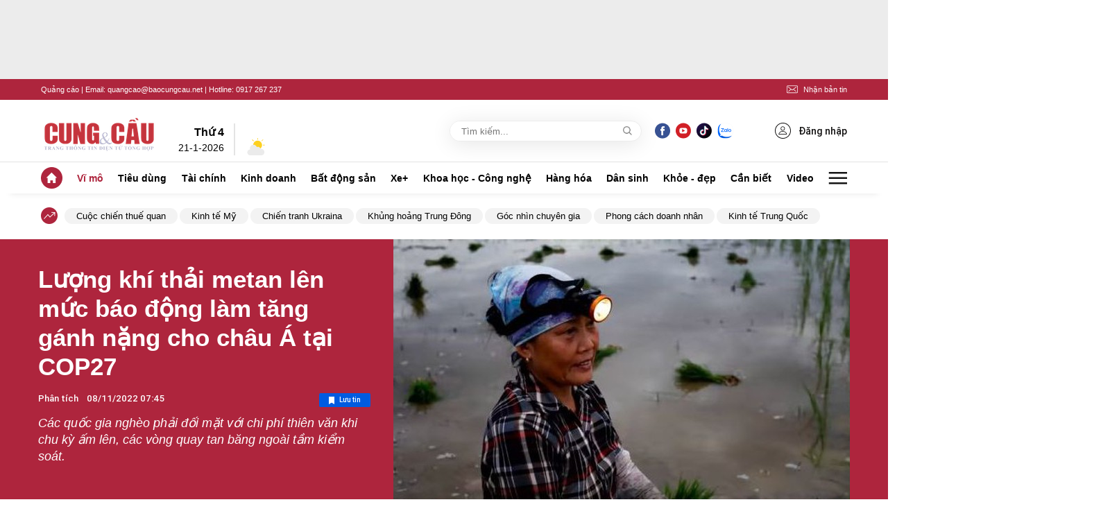

--- FILE ---
content_type: text/html; charset=utf-8
request_url: https://www.google.com/recaptcha/api2/aframe
body_size: 270
content:
<!DOCTYPE HTML><html><head><meta http-equiv="content-type" content="text/html; charset=UTF-8"></head><body><script nonce="S8JzuKRb41KqLJIQIh_Lqw">/** Anti-fraud and anti-abuse applications only. See google.com/recaptcha */ try{var clients={'sodar':'https://pagead2.googlesyndication.com/pagead/sodar?'};window.addEventListener("message",function(a){try{if(a.source===window.parent){var b=JSON.parse(a.data);var c=clients[b['id']];if(c){var d=document.createElement('img');d.src=c+b['params']+'&rc='+(localStorage.getItem("rc::a")?sessionStorage.getItem("rc::b"):"");window.document.body.appendChild(d);sessionStorage.setItem("rc::e",parseInt(sessionStorage.getItem("rc::e")||0)+1);localStorage.setItem("rc::h",'1768974627937');}}}catch(b){}});window.parent.postMessage("_grecaptcha_ready", "*");}catch(b){}</script></body></html>

--- FILE ---
content_type: application/javascript
request_url: https://static.mediacdn.vn/cungcau.vn/web_js/20240927/cungcau.detail.min.js?v2
body_size: 68313
content:
!function(e){var t=function(t,n,i){this.setting={axis:"y",reverse:!1,trigger:"click",speed:500,forceHeight:!1,forceWidth:!1,autoSize:!0,front:".front",back:".back"},this.setting=e.extend(this.setting,n),"string"!=typeof n.axis||"x"!==n.axis.toLowerCase()&&"y"!==n.axis.toLowerCase()||(this.setting.axis=n.axis.toLowerCase()),"boolean"==typeof n.reverse&&(this.setting.reverse=n.reverse),"string"==typeof n.trigger&&(this.setting.trigger=n.trigger.toLowerCase());var a=parseInt(n.speed);isNaN(a)||(this.setting.speed=a),"boolean"==typeof n.forceHeight&&(this.setting.forceHeight=n.forceHeight),"boolean"==typeof n.forceWidth&&(this.setting.forceWidth=n.forceWidth),"boolean"==typeof n.autoSize&&(this.setting.autoSize=n.autoSize),("string"==typeof n.front||n.front instanceof e)&&(this.setting.front=n.front),("string"==typeof n.back||n.back instanceof e)&&(this.setting.back=n.back),this.element=t,this.frontElement=this.getFrontElement(),this.backElement=this.getBackElement(),this.isFlipped=!1,this.init(i)};e.extend(t.prototype,{flipDone:function(e){var t=this;t.element.one(function(){var e,t=document.createElement("fakeelement"),n={transition:"transitionend",OTransition:"oTransitionEnd",MozTransition:"transitionend",WebkitTransition:"webkitTransitionEnd"};for(e in n)if(void 0!==t.style[e])return n[e]}(),(function(){t.element.trigger("flip:done"),"function"==typeof e&&e.call(t.element)}))},flip:function(e){if(!this.isFlipped){this.isFlipped=!0;var t="rotate"+this.setting.axis;this.frontElement.css({transform:t+(this.setting.reverse?"(-180deg)":"(180deg)"),"z-index":"0"}),this.backElement.css({transform:t+"(0deg)","z-index":"1"}),this.flipDone(e)}},unflip:function(e){if(this.isFlipped){this.isFlipped=!1;var t="rotate"+this.setting.axis;this.frontElement.css({transform:t+"(0deg)","z-index":"1"}),this.backElement.css({transform:t+(this.setting.reverse?"(180deg)":"(-180deg)"),"z-index":"0"}),this.flipDone(e)}},getFrontElement:function(){return this.setting.front instanceof e?this.setting.front:this.element.find(this.setting.front)},getBackElement:function(){return this.setting.back instanceof e?this.setting.back:this.element.find(this.setting.back)},init:function(e){var t=this,n=t.frontElement.add(t.backElement),i="rotate"+t.setting.axis,a={perspective:2*t.element["outer"+("rotatex"===i?"Height":"Width")](),position:"relative"},o={transform:i+"("+(t.setting.reverse?"180deg":"-180deg")+")","z-index":"0",position:"relative"},s={"backface-visibility":"hidden","transform-style":"preserve-3d",position:"absolute","z-index":"1"};t.setting.forceHeight?n.outerHeight(t.element.height()):t.setting.autoSize&&(s.height="100%"),t.setting.forceWidth?n.outerWidth(t.element.width()):t.setting.autoSize&&(s.width="100%"),(window.chrome||window.Intl&&Intl.v8BreakIterator)&&"CSS"in window&&(a["-webkit-transform-style"]="preserve-3d"),n.css(s).find("*").css({"backface-visibility":"hidden"}),t.element.css(a),t.backElement.css(o),setTimeout((function(){var i=t.setting.speed/1e3||.5;n.css({transition:"all "+i+"s ease-out"}),"function"==typeof e&&e.call(t.element)}),20),t.attachEvents()},clickHandler:function(t){t||(t=window.event),this.element.find(e(t.target).closest('button, a, input[type="submit"]')).length||(this.isFlipped?this.unflip():this.flip())},hoverHandler:function(){var t=this;t.element.off("mouseleave.flip"),t.flip(),setTimeout((function(){t.element.on("mouseleave.flip",e.proxy(t.unflip,t)),t.element.is(":hover")||t.unflip()}),t.setting.speed+150)},attachEvents:function(){var t=this;"click"===t.setting.trigger?t.element.on(e.fn.tap?"tap.flip":"click.flip",e.proxy(t.clickHandler,t)):"hover"===t.setting.trigger&&(t.element.on("mouseenter.flip",e.proxy(t.hoverHandler,t)),t.element.on("mouseleave.flip",e.proxy(t.unflip,t)))},flipChanged:function(e){this.element.trigger("flip:change"),"function"==typeof e&&e.call(this.element)},changeSettings:function(e,t){var n=this,i=!1;if(void 0!==e.axis&&n.setting.axis!==e.axis.toLowerCase()&&(n.setting.axis=e.axis.toLowerCase(),i=!0),void 0!==e.reverse&&n.setting.reverse!==e.reverse&&(n.setting.reverse=e.reverse,i=!0),i){var a=n.frontElement.add(n.backElement),o=a.css(["transition-property","transition-timing-function","transition-duration","transition-delay"]);a.css({transition:"none"});var s="rotate"+n.setting.axis;n.isFlipped?n.frontElement.css({transform:s+(n.setting.reverse?"(-180deg)":"(180deg)"),"z-index":"0"}):n.backElement.css({transform:s+(n.setting.reverse?"(180deg)":"(-180deg)"),"z-index":"0"}),setTimeout((function(){a.css(o),n.flipChanged(t)}),0)}else n.flipChanged(t)}}),e.fn.flip=function(n,i){return"function"==typeof n&&(i=n),"string"==typeof n||"boolean"==typeof n?this.each((function(){var t=e(this).data("flip-model");"toggle"===n&&(n=!t.isFlipped),n?t.flip(i):t.unflip(i)})):this.each((function(){if(e(this).data("flip-model")){var a=e(this).data("flip-model");!n||void 0===n.axis&&void 0===n.reverse||a.changeSettings(n,i)}else e(this).data("flip-model",new t(e(this),n||{},i))})),this}}(jQuery);var detectmob=function(){return!!(navigator.userAgent.match(/Android/i)||navigator.userAgent.match(/webOS/i)||navigator.userAgent.match(/iPhone/i)||navigator.userAgent.match(/iPad/i)||navigator.userAgent.match(/iPod/i)||navigator.userAgent.match(/BlackBerry/i)||navigator.userAgent.match(/Windows Phone/i))};function isElementVisible(e){if(null!=e){var t=e.getBoundingClientRect(),n=window.innerWidth||doc.documentElement.clientWidth,i=window.innerHeight||doc.documentElement.clientHeight,a=t.top>=0&&t.top<=i,o=(t.bottom>=0&&t.bottom,t.left>=0&&t.left<=n),s=t.right>=0&&t.right<=n,r=t.bottom-(e.clientHeight-e.clientHeight/2)>=0&&t.bottom<=i;return a&&r&&o&&s?"play":!a&&!r&&o&&s?"pause":""}}function getParameterByName(e,t){t||(t=window.location.href),e=e.replace(/[\[\]]/g,"\\$&");var n=new RegExp("[?&]"+e+"(=([^&#]*)|&|#|$)").exec(t);return n?n[2]?decodeURIComponent(n[2].replace(/\+/g," ")):"":null}var videoStorage="https://videothumbs.mediacdn.vn",videoHD={typeAppend:1,isMute:!1,isSuggest:!0,isAd:!0,isHideControlbar:!1,originDomain:"*",suggsetDomain:pageSettings.DomainAPI+"/Handler/Video/ListVideoXML.ashx?watch=",divVideoFormat:'<div class="VCSortableInPreviewMode" type="VideoStream"></div>',divIfrWrapperFormat:'<div class="iframe-wraper"></div>',videoFormat:'<div class="iframe-wraper">{4}<iframe width="{0}" height="{1}" src="{2}" id="ifVideo-{3}" frameborder="0" allowfullscreen="" webkitallowfullscreen="" mozallowfullscreen="" oallowfullscreen="" msallowfullscreen="" oallowfullscreen="" scrolling="no"></iframe></div>',bgFormat:'<div class="bg-wraper" style="background-image: url({0});"><div class="loading-vid-icon"><div class="lvc-label">{1}</div><div class="lvc-play-icon"></div></div><div class="loading-vid-countdown" style="display: none"><div class="lvc-label">{1}</div><div class="lvc-circle"></div><div class="lvc-line-mask"><div class="lvc-line"></div></div><span style="display: none;"class="lvc-number">3</span></div></div>',bgText:"Video tự động phát",bgPauseNotify:'<div class="pause-vd-notify" style="display: none;"><span class="clearfix"><svg width="9" height="12"><path d="M0,0V12H3V0ZM6,0V12H9V0Z"></path></svg>Video tạm dừng</span></div>',host:pageSettings.videoplayer+"/?_site=bcp.cdnchinhphu.vn&vid=bcp.cdnchinhphu.vn/",useBg:!0,videoStorage_ext:"https://videothumbs-ext.mediacdn.vn",videoStorage:"https://videothumbs.mediacdn.vn",init:function(e,t){var n,i=this;void 0===t&&(t={}),void 0!==t.useBg&&(i.useBg=t.useBg),t.type&&((n=i.getVideoType(t.type)).playType!=i.playType.clickToPlay&&n.playType!=i.playType.autoplay||(i.useBg=!1)),t.isAd&&(i.isAd=t.isAd),t.isHideControlbar&&(i.isHideControlbar=t.isHideControlbar),!detectmob()&&i.useBg||(i.bgPauseNotify="");var a=$(e).find('iframe[src*="vcplayer.vcmedia.vn"], iframe[src*="123.31.11.105"], iframe[src*="vcplayer.mediacdn.vn"]');a.each((function(e,t){var a=$(this);if(a.is(":visible")&&void 0===a.attr("id")){for(var o=e,s="ifVideo-"+o;$('iframe[id="'+s+'"]').length>0;)s="ifVideo-"+(o=Math.floor(1e3*Math.random()+1));a.attr("id",s);var r=a.attr("src");if(""!=(r=i.genVideoSource(r,o,n))&&(a.attr("src",r.replace("https://","http://")),a.attr("playType",getParameterByName("playType",r)),i.useBg&&!detectmob())){var l=a.parent();a.parent().hasClass("VCSortableInPreviewMode")?l.hasClass("VCSortableInPreviewMode")&&"insertembedcode"==l.attr("type")&&l.attr("type","VideoStream"):(l=$(i.divVideoFormat),a.after(l));var c=$(i.divIfrWrapperFormat);l.append(c),l.addClass("pos-rlt"),l.find(".iframe-wraper").append(i.bgPauseNotify),l.find(".iframe-wraper").append(a);var d=getParameterByName("vid",r),u=i.videoStorage+"/thumb_w/650/"+d.toLowerCase().substring(0,d.lastIndexOf("."))+".jpg",p=String.format(i.bgFormat,u,i.bgText);l.append(p),l.find(".bg-wraper").height(l.find("iframe").height())}}})),0==a.length&&$(e).find(".VCSortableInPreviewMode[type=VideoStream]").each((function(){var e=$(this);if(!(e.find(".videoNewsPlayer").length>0)){var a=e.attr("videoid");e.find('>div[videoid="'+a+'"]').remove(),e.find("video").remove(),e.find('iframe[src*="vcplayer.vcmedia.vn"], iframe[src*="123.31.11.105"], iframe[src*="vcplayer.mediacdn.vn"]').remove(),setTimeout((function(){i.initnew(e,n,t)}),300)}})),$(e).find(".VCSortableInPreviewMode[type=VideoStream] .bg-wraper").each((function(){var e=$(this);e.click((function(){admPlayNow(e.parents(".VCSortableInPreviewMode"))}))}))},initnew:function(e,t,n){var i=this,a=$(e),o=a.attr("data-width"),s=a.attr("data-height"),r=a.attr("data-vid"),l=a.attr("data-file"),c=a.attr("data-location"),d=a.attr("data-info"),u="true"==a.attr("data-autoplay"),p=a.attr("data-thumb"),h=a.attr("data-ads"),f=a.attr("data-replay"),m=a.attr("data-share"),g=a.attr("data-postroll"),v=(a.attr("data-is-trailer"),a.attr("data-cover"));p=i.image_thumb_w(p,650),void 0!==m&&""!=m||(m=window.location.href),-1!=m.indexOf("?")&&(m=m.substr(0,m.indexOf("?")));var b="",y="",w="";a.attr("data-contentId"),a.attr("data-namespace");if(t&&(b=t.isMute,y=t.vtype,w=t.playType,t.playType==i.playType.autoplay&&(u=!0),t.vtype==i.videoType.newsDetail&&(o=s="100%")),"4"!=a.attr("embed-type")){var x=a.attr("data-src");if(void 0!==x){r=getParameterByName("vid",x),a.attr("data-vid",r);var C=getParameterByName("autoplay",x);null!=C&&(u="true"==C)}d=a.attr("videoid"),void 0!==(p=getParameterByName("poster",x))&&""!=p&&null!=p&&(p=i.image_thumb_w(p,620)),void 0===c&&(c="")}var _="",S=playerInitScript.getPlayers();if(void 0!==S){S["#streamid_"+d];void 0!==S&&(_="_"+getRandomeString())}a.prepend('<video id="streamid_'+d+_+'" class="videoNewsPlayer" playsinline="" webkit-playsinline="" height="'+s+'" width="'+o+'"></video>');var T={vid:r,autoplay:u,location:c,_info:d,shareUrl:m,mute:b,vtype:y,playType:w,nopre:!0,poster:p};"true"!=h&&"True"!=h&&void 0!==h||(T.midroll="0.8;20s"),"true"!=g&&"True"!=g&&void 0!==g||(T.postroll=!0),("true"==f||"True"==f||t.replay)&&(T.replay=!0),void 0!==r&&r.startsWith("pr/")&&(T.vid="",T.file="https://hls.mediacdn.vn/"+a.attr("data-vid")),void 0!==l&&""!=l&&(T.vid="",T.file=l);try{var k=pageSettings.VideoToken;void 0!==k&&""!=k||(k="[base64]"),"true"==(v+"").toLowerCase()&&(T.mute=!1,k="[base64]"),playerInitScript("streamid_"+d+_,{params:T,secure:k},(function(){"function"==typeof n.functionCallBack&&n.functionCallBack()}))}catch(e){console.log(e)}},image_thumb_w:function(e,t){if(void 0!==e&&""!=e){var n=this;if(0==t||void 0===t)return e;e=e.replace(/thumb_w\/\d+\/|zoom\/([0-9]+)_([0-9]+)\//g,"");var i=n.videoStorage;return-1!=(e=(e=e.replace("http://","https://")).replace("https://video-thumbs.mediacdn.vn/bcp.cdnchinhphu.vn","https://videothumbs.mediacdn.vn/bcp.cdnchinhphu.vn").replace("https://video-thumbs-ext.mediacdn.vn","https://videothumbs-ext.mediacdn.vn")).indexOf(n.videoStorage_ext)||-1!=e.indexOf("https://video-thumbs-ext.mediacdn.vn")||-1!=e.indexOf("https://videothumbs-ext.mediacdn.vn")?(i=n.videoStorage_ext,e=(e=(e=e.replace(n.videoStorage_ext,"")).replace("https://video-thumbs-ext.mediacdn.vn","")).replace("https://videothumbs-ext.mediacdn.vn","")):(-1!=e.indexOf(n.videoStorage)&&(e=e.replace(n.videoStorage,"")),-1!=e.indexOf("http://video-thumbs.mediacdn.vn")&&(e=e.replace("http://video-thumbs.mediacdn.vn","")),-1!=e.indexOf("http://video-thumbs.vcmedia.vn")&&(e=e.replace("http://video-thumbs.vcmedia.vn","")),-1!=e.indexOf("https://video-thumbs.mediacdn.vn")&&(e=e.replace("https://video-thumbs.mediacdn.vn","")),-1!=e.indexOf("https://videothumbs.mediacdn.vn")&&(e=e.replace("https://videothumbs.mediacdn.vn",""))),e.startsWith("http")?e:String.format("{0}/thumb_w/{1}/{2}",i,t,e)}},getPlayerToken:function(e,t){var n;return $.ajax({async:!1,url:pageSettings.DomainAPI+"/Handlers/Video/getPlayerToken.ashx",xhrFields:{withCredentials:!0},data:{content_id:e,apinamespace:t},type:"POST",dataType:"json",success:function(e){e.Success&&(n=$.parseJSON(e.Data))}}),n},buildEmbedVideo:function(e,t,n,i,a,o){var s=this,r=s.host+i;r+="&_info="+a;var l="0;0;0;0";return"function"==typeof admParamTvc&&(l=admParamTvc(0)),r+="&_admParamTvc="+l,o&&(r+="&autoplay="+o),s.isSuggest&&(r+="&_listsuggest="+s.suggsetDomain+n),String.format(s.videoFormat,e,t,r,n,s.bgPauseNotify)},videoFunction:function(e,t){var n;switch(t){case"play":n={action:"play"},$(e).get(0).contentWindow.postMessage(n,this.originDomain);break;case"pause":n={action:"pause"},$(e).get(0).contentWindow.postMessage(n,this.originDomain)}},listFocus:function(e,t,n,i){if(!$(e).hasClass("playing")){$(e).parent().find("li").removeClass("playing"),$(e).addClass("playing");var a=$(e).attr("data-id"),o=$(e).attr("data-filename"),s=$(e).attr("data-key"),r=this.buildEmbedVideo(t,n,a,o,s,!0);null!=i?$(i).html(r):$("#video-player-wrapt").html(r)}},genVideoSource:function(e,t,n){if("undefined"==e||null==e)return"";var i=this;n&&(e.indexOf("mute")<0&&(e+="&mute="+n.isMute),e.indexOf("vtype")<0&&(e+="&vtype="+n.vtype),e.indexOf("playType")<0&&(e+="&playType="+n.playType),n.playType==i.playType.autoplay&&(e+="&autoplay=true")),e=(e=e.replace("http://vcplayer.mediacdn.vn",pageSettings.videoplayer)).replace("&amp;","&").replace("_tag=http://vscc.hosting.vcmedia.vn/tag/","_info=");var a="0;0;0;0";"function"==typeof admParamTvc&&(a=admParamTvc(0)),e+="&_admParamTvc="+a,i.isSuggest&&(e+="&_listsuggest="+i.suggsetDomain+t),i.isHideControlbar&&(e+="&_controlbar=hide"),e.indexOf("postroll")<0&&n!=i.videoType.videoDetail&&(e+="&postroll=true"),e.indexOf("replay")<0&&(e+="&replay=true"),e.indexOf("nonVol")<0&&(e+="&nonVol=true"),e.indexOf("volume")<0&&(e+="&volume=0.6");var o=getParameterByName("boxVideoID",e);return e=e.replace("&boxVideoID="+o,""),e+="&boxVideoID=ifVideo-"+t,detectmob()?e=(e=e.replace("&nopre=true","")).replace("&midroll=0.8;20s",""):(e.indexOf("nopre")<0&&(e+="&nopre=true"),i.isAd?e.indexOf("midroll")<0&&(e+="&midroll=0.8;20s"):e=(e+="&tag=0").replace("&midroll=0.8;20s","")),e},playType:{viewable:0,autoplay:1,clickToPlay:2},videoType:{newsDetail:1,stream:2,videoDetail:3,boxVideo:4,newsBottom:5,boxMutex:6,clickToPlay:7,zoneVideo:8},getVideoType:function(e){var t=this;switch(e){case 1:return{vtype:"1",position:"bài chi tiết",playType:t.playType.viewable,isMute:!1,note:"",replay:!0};case 2:default:return{vtype:"2",position:"stream",playType:t.playType.viewable,isMute:!0,note:"",replay:!0};case 3:return{vtype:"3",position:"video chi tiết",playType:t.playType.autoplay,isMute:!1,note:""};case 4:return{vtype:"4",position:"box cắt ngang",playType:t.playType.viewable,isMute:!0,note:"unmute khi mở popup",replay:!0};case 5:return{vtype:"5",position:"video chân bài",playType:t.playType.viewable,isMute:!0,note:"unmute khi mở popup",replay:!0};case 6:return{vtype:"6",position:"box mutex",playType:t.playType.viewable,isMute:!0,note:"",replay:!0};case 7:return{vtype:"7",position:"video ấn mới chạy",playType:t.playType.clickToPlay,isMute:!1,note:""};case 8:return{vtype:"8",position:"chuyên mục video",playType:t.playType.viewable,isMute:!0,note:"",replay:!0}}}};function getRandomeString(){return Math.random().toString(36).substr(2,9)}window.addEventListener?window.addEventListener("message",(function(e){listenPlayer(e)}),!1):window.attachEvent&&window.attachEvent("onmessage",(function(e){listenPlayer(e)}));var waitingVideoIdForReady=[],readyVideoIds=[];function listenPlayer(e){if((-1!=e.origin.indexOf("vcplayer.vcmedia.vn")||-1!=e.origin.indexOf("123.31.11.105")||-1!=e.origin.indexOf("vcplayer.mediacdn.vn"))&&"object"==typeof e.data)if(void 0!==e.data.method){if("currentTime"===e.data.method)"object"==typeof e.data.rid?videoInContent.seekCurrentTime(e.data.rid.id,e.data.data):videoInContent.setCurrentTime(e.data.rid,e.data.data)}else if(void 0!==e.data.event){if("canplaythrough"===e.data.event)$("#"+e.data.boxVideoID).parent().show()}else if(void 0!==e.data.action&&"ready"===e.data.action){var t="#"+e.data.boxVideoID;readyVideoIds.push(t),waitingVideoIdForReady.length>0&&$.inArray(t,waitingVideoIdForReady)>=0&&(videoInContent.playVideo(t),waitingVideoIdForReady.splice($.inArray(t,waitingVideoIdForReady),1))}}function admPlayNow(e){var t=$(e),n=t.find('iframe[src*="vcplayer.vcmedia.vn"], iframe[src*="123.31.11.105"], iframe[src*="vcplayer.mediacdn.vn"]');$.inArray("#"+n.attr("id"),readyVideoIds)>=0?videoInContent.playVideo(n):waitingVideoIdForReady.push("#"+n.attr("id")),t.find(".bg-wraper").hide()}var currentTimingVideo=null;function admPlayProgress(e){var t=3,n=$(e);currentTimingVideo!=n&&null!=currentTimingVideo&&currentTimingVideo.find(".bg-wraper").hide(),currentTimingVideo=n;var i=n.find('iframe[src*="vcplayer.vcmedia.vn"], iframe[src*="123.31.11.105"], iframe[src*="vcplayer.mediacdn.vn"]');if(n.find(".bg-wraper").length>0)if(n.find(".loading-vid-countdown").fadeIn(1500),n.find(".loading-vid-countdown").addClass("quickspin"),n.find(".bg-wraper").addClass("bgPoster"),detectmob())setTimeout((function(){$.inArray("#"+i.attr("id"),readyVideoIds)>=0?videoInContent.playVideo(i):waitingVideoIdForReady.push("#"+i.attr("id")),n.find(".bg-wraper").hide()}),1e3);else{n.find(".lvc-label").show(),n.find(".lvc-number").show();var a=setInterval((function(){2==t&&($.inArray("#"+i.attr("id"),readyVideoIds)>=0?videoInContent.playVideo(i):waitingVideoIdForReady.push("#"+i.attr("id"))),t>0?n.find(".lvc-number").html(t):(clearInterval(a),n.find(".bg-wraper").hide()),t-=1}),500)}else $.inArray("#"+i.attr("id"),readyVideoIds)>=0?videoInContent.playVideo(i):waitingVideoIdForReady.push("#"+i.attr("id"))}var videoInContent={isFullscreen:!1,init:function(e){if(!detectmob()){var t=this;$(document).on("webkitfullscreenchange mozfullscreenchange fullscreenchange MSFullscreenChange",(function(){t.changeIsFullscreen()})),$(e).find('iframe[src*="vcplayer.vcmedia.vn"], iframe[src*="123.31.11.105"], iframe[src*="vcplayer.mediacdn.vn"]').each((function(e,n){var i=$(this);if(void 0===i.attr("id")){i.attr("id","iframeVideo"+e);var a=i.attr("src"),o=i.attr("id");a=videoHD.genVideoSource(a,o),i.attr("src",a.replace("https://","http://"))}var s,r=!1,l=!0;$(window).scroll((function(e){s&&(window.clearTimeout(s),s=null);var n=i.parents(".VCSortableInPreviewMode"),a=isElementVisible(document.getElementById(i.attr("id")));"play"==a?r||t.isFullscreen||(l?(l=!1,setTimeout((function(){n.find(".loading-vid-icon").hide(),admPlayProgress(n)}),300)):$.inArray("#"+i.attr("id"),readyVideoIds)>=0?t.playVideo(i):waitingVideoIdForReady.push("#"+i.attr("id")),r=!0):"pause"==a&&(clearTimeout(s),setTimeout((function(){r&&!t.isFullscreen&&(t.stopVideo(i),r=!1,l=!1)}),0))}))}))}},playVideo:function(e){var t=$(e);if(this.stopAllVideo(),"play"==isElementVisible(document.getElementById(t.attr("id")))){var n=t.attr("id"),i=document.getElementById(n);if(i){i.contentWindow&&i.contentWindow.postMessage({action:"request",method:"play"},"*")}}},stopVideo:function(e){var t=$(e).attr("id"),n=document.getElementById(t);if(n){n.contentWindow&&n.contentWindow.postMessage({action:"request",method:"pause"},"*")}},hideControlBar:function(e){var t=$(e).attr("id"),n=document.getElementById(t);if(n){n.contentWindow&&n.contentWindow.postMessage('admReviceMessageToPlayer("hidecontrolbar")',"*")}},getCurrentTime:function(e,t){var n=$(e).attr("id"),i=document.getElementById(n);if(i){var a={action:"request",method:"currentTime",cid:t};i.contentWindow&&i.contentWindow.postMessage(a,"*")}},setCurrentTime:function(e,t){var n=$(e);n.attr("src",n.attr("src")+"&currentTime="+t),waitingVideoIdForReady.push("#"+n.attr("id"))},seekCurrentTime:function(e,t){var n=this,i=$(e).attr("id"),a=document.getElementById(i);if(a){var o={action:"request",method:"currentTime",args:[t]};a.contentWindow&&a.contentWindow.postMessage(o,"*")}setTimeout((function(){n.playVideo(e)}),100)},stopAllVideo:function(){var e=this;$('iframe[src*="vcplayer.vcmedia.vn"], iframe[src*="123.31.11.105"], iframe[src*="vcplayer.mediacdn.vn"]').each((function(){$video=$(this),e.stopVideo("#"+$video.attr("id"))})),playerInitScript.pauseAll()},changeIsFullscreen:function(){this.isFullscreen=!this.isFullscreen}};function initAudioPlayer(e,t){if(0==$(e).length)return!1;var n=$(e),i=n.attr("data-file"),a=n.attr("data-id"),o=n.attr("data-poster"),s=n.attr("data-height"),r=n.attr("data-width"),l=n.attr("data-share"),c=n.attr("data-title"),d="",u=playerInitScript.getPlayers();if(void 0!==u){u["#streamid_"+a];void 0!==u&&(d="_"+getRandomeString())}n.prepend('<audio id="streamid_'+a+d+'" class="videoNewsPlayer" playsinline="" webkit-playsinline="" height="'+s+'" width="'+r+'"></audio>');var p={mute:!1,soundWavePlugin:!0,audioBlurBackground:5,audioBackground:o,file:i,linkShareAudio:l,titleAudio:c,autoplay:t,colorAudioTrans:"#fff"};try{playerInitScript("streamid_"+a+d,{params:p,secure:"[base64]"},(function(){}))}catch(e){console.log(e)}}function formatBeforeAfterDate(e){if(null==e||""==e)return"";var t=new Date(e);return"Tháng "+(t.getMonth()+1)+", "+t.getFullYear()}window,$type=String,$type.__typeName="String",$type.__class=!0,$prototype=$type.prototype,$prototype.endsWith=function(e){return this.substr(this.length-e.length)===e},$prototype.startsWith=function(e){return this.substr(0,e.length)===e},$prototype.trim=function(){return this.replace(/^\s+|\s+$/g,"")},$prototype.trimEnd=function(){return this.replace(/\s+$/,"")},$prototype.trimStart=function(){return this.replace(/^\s+/,"")},$type.format=function(e,t){return String._toFormattedString(!1,arguments)},$type._toFormattedString=function(e,t){for(var n="",i=t[0],a=0;;){var o=i.indexOf("{",a),s=i.indexOf("}",a);if(o<0&&s<0){n+=i.slice(a);break}if(s>0&&(s<o||o<0)){if("}"!==i.charAt(s+1))throw new Error("format stringFormatBraceMismatch");n+=i.slice(a,s+1),a=s+2}else if(n+=i.slice(a,o),a=o+1,"{"!==i.charAt(a)){if(s<0)throw new Error("format stringFormatBraceMismatch");var r=i.substring(a,s),l=r.indexOf(":"),c=parseInt(l<0?r:r.substring(0,l),10)+1;if(isNaN(c))throw new Error("format stringFormatInvalid");var d=l<0?"":r.substring(l+1),u=t[c];null==u&&(u=""),u.toFormattedString?n+=u.toFormattedString(d):e&&u.localeFormat?n+=u.localeFormat(d):u.format?n+=u.format(d):n+=u.toString(),a=s+1}else n+="{",a++}return n},function(e){function t(){e("#facebox .content").html(e("#infomxh").html()),e("#facebox .body").children().hide().end().append('<div class="loading"><img src="'+e.facebox.settings.loadingImage+'"/></div>'),e("#facebox").css({top:i()[1]+a()/10,left:e(window).width()/2-315}).show(),e(document).bind("keydown.facebox",(function(t){return 27==t.keyCode&&e.facebox.close(),!0})),e(document).trigger("loading.facebox")}function n(t){if(e.facebox.settings.inited)return!0;var n;e.facebox.settings.inited=!0,e(document).trigger("init.facebox"),(n=e.facebox.settings).loadingImage=n.loading_image||n.loadingImage,n.closeImage=n.close_image||n.closeImage,n.imageTypes=n.image_types||n.imageTypes,n.faceboxHtml=n.facebox_html||n.faceboxHtml;var i=e.facebox.settings.imageTypes.join("|");e.facebox.settings.imageTypesRegexp=new RegExp(".("+i+")$","i"),t&&e.extend(e.facebox.settings,t),e("body").append(e.facebox.settings.faceboxHtml);var a=[new Image,new Image];a[0].src=e.facebox.settings.closeImage,a[1].src=e.facebox.settings.loadingImage,e("#facebox").find(".b:first, .bl").each((function(){a.push(new Image),a.slice(-1).src=e(this).css("background-image").replace(/url\((.+)\)/,"$1")})),e("#facebox .close").click(e.facebox.close),e("#facebox .close_image").attr("src",e.facebox.settings.closeImage)}function i(){var e,t;return self.pageYOffset?(t=self.pageYOffset,e=self.pageXOffset):document.documentElement&&document.documentElement.scrollTop?(t=document.documentElement.scrollTop,e=document.documentElement.scrollLeft):document.body&&(t=document.body.scrollTop,e=document.body.scrollLeft),new Array(e,t)}function a(){var e;return self.innerHeight?e=self.innerHeight:document.documentElement&&document.documentElement.clientHeight?e=document.documentElement.clientHeight:document.body&&(e=document.body.clientHeight),e}function o(t,n){if(t.match(/#/)){var i=window.location.href.split("#")[0],a=t.replace(i,"");if("#"==a)return;e.facebox.reveal(e(a).html(),n)}else t.match(e.facebox.settings.imageTypesRegexp)?s(t,n):r(t,n)}function s(t,n){var i=new Image;i.onload=function(){e.facebox.reveal('<div class="image"><img src="'+i.src+'" /></div>',n)},i.src=t}function r(t,n){e.get(t,(function(t){e.facebox.reveal(t,n)}))}function l(){return 0==e.facebox.settings.overlay||null===e.facebox.settings.opacity}function c(){if(!l())return 0==e("#facebox_overlay").length&&e("body").append('<div id="facebox_overlay" class="facebox_hide"></div>'),e("#facebox_overlay").hide().addClass("facebox_overlayBG").css("opacity",e.facebox.settings.opacity).click((function(){e(document).trigger("close.facebox")})).fadeIn(200),!1}e.facebox=function(t,n){e.facebox.loading(),t.ajax?r(t.ajax,n):t.image?s(t.image,n):t.div?o(t.div,n):e.isFunction(t)?t.call(e):e.facebox.reveal(t,n)},e.extend(e.facebox,{settings:{opacity:.2,overlay:!0,loadingImage:"https://static.mediacdn.vn/phunuvietnam/web_images/loading.gif",closeImage:"https://static.mediacdn.vn/phunuvietnam/web_images/closelabel.png",imageTypes:["png","jpg","jpeg","gif"],faceboxHtml:'    <div id="facebox" style="display:none;">       <div class="popup">         <div class="content">         </div>         <a href="#" class="close"><img src="https://static.mediacdn.vn/phunuvietnam/web_images/closelabel.png" title="close" class="close_image" /></a>       </div>     </div>'},loading:function(){if(n(),1==e("#facebox .loading").length)return!0;c(),t()},ShowDefaultPU:function(){if(n(),1==e("#facebox .loading").length)return!0;c(),t()},reveal:function(t,n){e(document).trigger("beforeReveal.facebox"),n&&e("#facebox .content").addClass(n),e("#facebox .content").append(t),e("#facebox .loading").remove(),e("#facebox .body").children().fadeIn("normal");var i=(e(window).width()-e("#facebox .popup").width())/2;e("#facebox").css("left",i),e(document).trigger("reveal.facebox").trigger("afterReveal.facebox")},close:function(){return e(document).trigger("close.facebox"),!1}}),e.fn.facebox=function(t){if(0!=e(this).length)return n(t),this.bind("click.facebox",(function(){e.facebox.loading(!0);var t=this.rel.match(/facebox\[?\.(\w+)\]?/);return t&&(t=t[1]),o(this.href,t),!1}))},e(document).bind("close.facebox",(function(){e(document).unbind("keydown.facebox"),e("#facebox").fadeOut((function(){e("#facebox .content").removeClass().addClass("content"),e("#facebox .loading").remove(),e(document).trigger("afterClose.facebox")})),function(){if(!l())e("#facebox_overlay").fadeOut(200,(function(){e("#facebox_overlay").removeClass("facebox_overlayBG"),e("#facebox_overlay").addClass("facebox_hide"),e("#facebox_overlay").remove()}))}()}))}(jQuery),function(e){e.fn.twentytwenty=function(t){t=e.extend({default_offset_pct:.5,move_slider_on_hover:!1,orientation:"horizontal"},t);return this.each((function(){var n=t.default_offset_pct,i=e(this),a=t.orientation,o="vertical"===a?"down":"left",s="vertical"===a?"up":"right";i.wrap("<div class='twentytwenty-wrapper twentytwenty-"+a+"'></div>"),i.append("<div class='twentytwenty-overlay'></div>");var r=i.find("img:first"),l=i.find("img:last");i.append("<div class='twentytwenty-handle'></div>");var c=i.find(".twentytwenty-handle");c.append("<span class='twentytwenty-"+o+"-arrow'></span>"),c.append("<span class='twentytwenty-"+s+"-arrow'></span>"),i.addClass("twentytwenty-container"),r.addClass("twentytwenty-before"),l.addClass("twentytwenty-after");var d=i.find(".twentytwenty-overlay");d.append("<div class='twentytwenty-before-label'></div>"),d.append("<div class='twentytwenty-after-label'></div>");var u=function(e){var t,n,o,s=(t=e,n=r.width(),o=r.height(),{w:n+"px",h:o+"px",cw:t*n+"px",ch:t*o+"px"});c.css("vertical"===a?"top":"left","vertical"===a?s.ch:s.cw),function(e){"vertical"===a?r.css("clip","rect(0,"+e.w+","+e.ch+",0)"):r.css("clip","rect(0,"+e.cw+","+e.h+",0)"),i.css("height",e.h)}(s)};e(window).on("resize.twentytwenty",(function(e){u(n)}));var p=0,h=0,f=0,m=0,g={start:"movestart",move:"move",end:"mouseend"};!0===t.move_slider_on_hover&&(g.start+=" mouseenter",g.move+=" mousemove",g.end+=" mouseleave"),i.on(g.start,(function(e){((e.distX>e.distY&&e.distX<-e.distY||e.distX<e.distY&&e.distX>-e.distY)&&"vertical"!==a||(e.distX<e.distY&&e.distX<-e.distY||e.distX>e.distY&&e.distX>-e.distY)&&"vertical"===a)&&e.preventDefault(),i.addClass("active"),p=i.offset().left,h=i.offset().top,f=r.width(),m=r.height()})),i.on(g.end,(function(e){i.removeClass("active")})),i.on(g.move,(function(e){i.hasClass("active")&&((n="vertical"===a?(e.pageY-h)/m:(e.pageX-p)/f)<0&&(n=0),n>1&&(n=1),u(n))})),i.find("img").on("mousedown",(function(e){event.preventDefault()})),e(window).trigger("resize.twentytwenty")}))}}(jQuery);var beforeAfterLightBox={popupElement:"#beforeAfterLightBox",showLightBox:function(e){e=$.extend({title:"",introPosition:.5,beforeDate:"2014-01-01",afterDate:"2014-01-01",beforeImg:"",afterImg:"",width:800,height:600},e);var t=this;$("#before-img",t.popupElement).attr("src",t.getFullImgPath(e.beforeImg)),$("#after-img",t.popupElement).attr("src",t.getFullImgPath(e.afterImg)),null!=e.beforeDate&&""!=e.beforeDate&&$(".nav-date-left",t.popupElement).html(formatBeforeAfterDate(e.beforeDate)),null!=e.afterDate&&""!=e.afterDate&&$(".nav-date-right",t.popupElement).html(formatBeforeAfterDate(e.afterDate)),null!=e.beforeDate&&""!=e.beforeDate&&null!=e.afterDate&&""!=e.afterDate?$(".before-after-nav",t.popupElement).show():$(".before-after-nav",t.popupElement).hide(),$(".before-after-title",t.popupElement).html(e.title),t.resize(e.width,e.height),$(".before-after-close").click((function(){t.closePopup()})),$("#before-after-wrap").click((function(){return!1})),$(t.popupElement).click((function(){t.closePopup()})),$("#before-after-panel").beforeAfter({animateIntro:!0,introDuration:100,linkDisplaySpeed:500,introPosition:e.introPosition,showFullLinks:!1,cursor:"e-resize",enableKeyboard:!0,beforeButton:".before-after-nav-left",afterButton:".before-after-nav-right",imageWidth:e.width,imageHeight:e.height}),t.openPopup()},getFullImgPath:function(e){return e.replace(/thumb_w\/([0-9]+)\//,"").replace(/thumb_in\/[0-9]+_[0-9]+\//,"").replace(/zoom\/[0-9]+_[0-9]+\//,"")},openPopup:function(){$(this.popupElement).fadeIn("slow"),$("body").addClass("no-scroll"),$(document).keyup(this.keyUp)},closePopup:function(){$(this.popupElement).fadeOut("slow"),$("body").removeClass("no-scroll"),$(document).off("keyup"),this.reset()},resize:function(e,t){var n,i=window.innerWidth-100,a=window.innerHeight-75;e<=i?(n=e,imageHeight=t):(n=i,imageHeight=parseInt(i*t/e)),$(".before-after-nav, .before-after-title",this.popupElement).css({width:n});var o,s=document.documentElement.clientWidth,r=(document.documentElement.clientHeight,s/2-n/2-10>0?s/2-n/2-10:0);$("#before-after-wrap").css({left:r}),o=imageHeight<a?(a-imageHeight)/2:80,$("#before-after-wrap").css({top:o}),$("#before-img",this.popupElement).attr("width",n).attr("height",imageHeight),$("#after-img",this.popupElement).attr("width",n).attr("height",imageHeight)},keyUp:function(e){e.preventDefault(),27==e.keyCode&&beforeAfterLightBox.closePopup(),37==e.keyCode&&$("#popup-detail-left .prev").click(),39==e.keyCode&&$("#popup-detail-left .next").click()},getImgSize:function(e){var t=new Image;return t.src=e,p=$(t).ready((function(){return{width:t.width,height:t.height}})),p[0].width+"|"+p[0].height},reset:function(){$("#before-after-panel",this.popupElement).remove(),$(".before-after-title",this.popupElement).before('<div id="before-after-panel"><div class="panel-before"><img id="before-img" class="before-after-img" src=""/></div><div class="panel-after"><img id="after-img" class="before-after-img" src=""/></div></div>'),$(".nav-date-left",this.popupElement).html(""),$(".nav-date-right",this.popupElement).html(""),$(".before-after-title",this.popupElement).html("")}};!function(e){e.fn.extend({beforeAfter:function(t){return this.each((function(){var n=e(this),i=n.attr("position-percent");i/=100;n.find(".panel-before .before-after-img"),n.find(".panel-after .before-after-img");var a=n.attr("w"),o=n.attr("h");void 0!==t.imageWidth&&(a=t.imageWidth),void 0!==t.imageHeight&&(o=t.imageHeight);var s=a,r=o;n.find(".panel-before").hide(),n.find(".panel-after").hide(),n.css("width","100%");var l="<div class='spdc-img-wrapper normal text-center' style='width: "+s+"px; margin: 0 auto;'>";l+="<div class='twentytwenty-container' style=' height: "+r+"px'>",l+="       <div>",l+="           <img alt='before' style='width: "+s+"px; height: "+r+"px' src='"+n.find(".panel-before .before-after-img").attr("src")+"' />",l+="       </div>",l+="       <div>",l+="           <img alt='after' style='width: "+s+"px; height: "+r+"px' src='"+n.find(".panel-after .before-after-img").attr("src")+"' />",l+="       </div>",l+="</div></div>",n.prepend(l),n.find(".twentytwenty-container").twentytwenty({default_offset_pct:i,move_slider_on_hover:!0})}))}})}(jQuery),function(e){"function"==typeof define&&define.amd?define(["jquery"],e):"object"==typeof exports?module.exports=e(require("jquery")):e(jQuery)}((function(e){var t="waitForImages";e.waitForImages={hasImageProperties:["backgroundImage","listStyleImage","borderImage","borderCornerImage","cursor"],hasImageAttributes:["srcset"]},e.expr[":"]["has-src"]=function(t){return e(t).is('img[src][src!=""]')},e.expr[":"].uncached=function(t){return!!e(t).is(":has-src")&&!t.complete},e.fn.waitForImages=function(){var n,i,a,o=0,s=0,r=e.Deferred();if(e.isPlainObject(arguments[0])?(a=arguments[0].waitForAll,i=arguments[0].each,n=arguments[0].finished):1===arguments.length&&"boolean"===e.type(arguments[0])?a=arguments[0]:(n=arguments[0],i=arguments[1],a=arguments[2]),n=n||e.noop,i=i||e.noop,a=!!a,!e.isFunction(n)||!e.isFunction(i))throw new TypeError("An invalid callback was supplied.");return this.each((function(){var l=e(this),c=[],d=e.waitForImages.hasImageProperties||[],u=e.waitForImages.hasImageAttributes||[],p=/url\(\s*(['"]?)(.*?)\1\s*\)/g;a?l.find("*").addBack().each((function(){var t=e(this);t.is("img:has-src")&&!t.is("[srcset]")&&c.push({src:t.attr("src"),element:t[0]}),e.each(d,(function(e,n){var i,a=t.css(n);if(!a)return!0;for(;i=p.exec(a);)c.push({src:i[2],element:t[0]})})),e.each(u,(function(e,n){return!t.attr(n)||void c.push({src:t.attr("src"),srcset:t.attr("srcset"),element:t[0]})}))})):l.find("img:has-src").each((function(){c.push({src:this.src,element:this})})),o=c.length,s=0,0===o&&(n.call(l[0]),r.resolveWith(l[0])),e.each(c,(function(a,c){var d=new Image,u="load."+t+" error."+t;e(d).one(u,(function t(a){var d=[s,o,"load"==a.type];return s++,i.apply(c.element,d),r.notifyWith(c.element,d),e(this).off(u,t),s==o?(n.call(l[0]),r.resolveWith(l[0]),!1):void 0})),c.srcset&&(d.srcset=c.srcset),d.src=c.src}))})),r.promise()}})),function(e,t,n,i){"use strict";if(e.console=e.console||{info:function(e){}},n)if(n.fn.fancybox)console.info("fancyBox already initialized");else{var a,o,s,r,l={closeExisting:!1,loop:!1,gutter:50,keyboard:!0,preventCaptionOverlap:!0,arrows:!0,infobar:!0,smallBtn:"auto",toolbar:"auto",buttons:["zoom","slideShow","thumbs","close"],idleTime:3,protect:!1,modal:!1,image:{preload:!1},ajax:{settings:{data:{fancybox:!0}}},iframe:{tpl:'<iframe id="fancybox-frame{rnd}" name="fancybox-frame{rnd}" class="fancybox-iframe" allowfullscreen="allowfullscreen" allow="autoplay; fullscreen" src=""></iframe>',preload:!0,css:{},attr:{scrolling:"auto"}},video:{tpl:'<video class="fancybox-video" controls controlsList="nodownload" poster="{{poster}}"><source src="{{src}}" type="{{format}}" />Sorry, your browser doesn\'t support embedded videos, <a href="{{src}}">download</a> and watch with your favorite video player!</video>',format:"",autoStart:!0},defaultType:"image",animationEffect:"zoom",animationDuration:366,zoomOpacity:"auto",transitionEffect:"fade",transitionDuration:366,slideClass:"",baseClass:"",baseTpl:'<div class="fancybox-container" role="dialog" tabindex="-1"><div class="fancybox-bg"></div><div class="fancybox-inner"><div class="fancybox-infobar"><span data-fancybox-index></span>&nbsp;/&nbsp;<span data-fancybox-count></span></div><div class="fancybox-toolbar">{{buttons}}</div><div class="fancybox-navigation">{{arrows}}</div><div class="fancybox-stage"></div><div class="fancybox-caption"><div class="fancybox-caption__body"></div></div></div></div>',spinnerTpl:'<div class="fancybox-loading"></div>',errorTpl:'<div class="fancybox-error"><p>{{ERROR}}</p></div>',btnTpl:{download:'<a download data-fancybox-download class="fancybox-button fancybox-button--download" title="{{DOWNLOAD}}" href="javascript:;"><svg xmlns="http://www.w3.org/2000/svg" viewBox="0 0 24 24"><path d="M18.62 17.09V19H5.38v-1.91zm-2.97-6.96L17 11.45l-5 4.87-5-4.87 1.36-1.32 2.68 2.64V5h1.92v7.77z"/></svg></a>',zoom:'<button data-fancybox-zoom class="fancybox-button fancybox-button--zoom" title="{{ZOOM}}"><svg xmlns="http://www.w3.org/2000/svg" viewBox="0 0 24 24"><path d="M18.7 17.3l-3-3a5.9 5.9 0 0 0-.6-7.6 5.9 5.9 0 0 0-8.4 0 5.9 5.9 0 0 0 0 8.4 5.9 5.9 0 0 0 7.7.7l3 3a1 1 0 0 0 1.3 0c.4-.5.4-1 0-1.5zM8.1 13.8a4 4 0 0 1 0-5.7 4 4 0 0 1 5.7 0 4 4 0 0 1 0 5.7 4 4 0 0 1-5.7 0z"/></svg></button>',close:'<button data-fancybox-close class="fancybox-button fancybox-button--close" title="{{CLOSE}}"><svg xmlns="http://www.w3.org/2000/svg" viewBox="0 0 24 24"><path d="M12 10.6L6.6 5.2 5.2 6.6l5.4 5.4-5.4 5.4 1.4 1.4 5.4-5.4 5.4 5.4 1.4-1.4-5.4-5.4 5.4-5.4-1.4-1.4-5.4 5.4z"/></svg></button>',arrowLeft:'<button data-fancybox-prev class="fancybox-button fancybox-button--arrow_left" title="{{PREV}}"><div><svg xmlns="http://www.w3.org/2000/svg" viewBox="0 0 24 24"><path d="M11.28 15.7l-1.34 1.37L5 12l4.94-5.07 1.34 1.38-2.68 2.72H19v1.94H8.6z"/></svg></div></button>',arrowRight:'<button data-fancybox-next class="fancybox-button fancybox-button--arrow_right" title="{{NEXT}}"><div><svg xmlns="http://www.w3.org/2000/svg" viewBox="0 0 24 24"><path d="M15.4 12.97l-2.68 2.72 1.34 1.38L19 12l-4.94-5.07-1.34 1.38 2.68 2.72H5v1.94z"/></svg></div></button>',smallBtn:'<button type="button" data-fancybox-close class="fancybox-button fancybox-close-small" title="{{CLOSE}}"><svg xmlns="http://www.w3.org/2000/svg" version="1" viewBox="0 0 24 24"><path d="M13 12l5-5-1-1-5 5-5-5-1 1 5 5-5 5 1 1 5-5 5 5 1-1z"/></svg></button>'},parentEl:"body",hideScrollbar:!0,autoFocus:!0,backFocus:!0,trapFocus:!0,fullScreen:{autoStart:!1},touch:{vertical:!0,momentum:!0},hash:null,media:{},slideShow:{autoStart:!1,speed:3e3},thumbs:{autoStart:!1,hideOnClose:!0,parentEl:".fancybox-container",axis:"y"},wheel:"auto",onInit:n.noop,beforeLoad:n.noop,afterLoad:n.noop,beforeShow:n.noop,afterShow:n.noop,beforeClose:n.noop,afterClose:n.noop,onActivate:n.noop,onDeactivate:n.noop,clickContent:function(e,t){return"image"===e.type&&"zoom"},clickSlide:"close",clickOutside:"close",dblclickContent:!1,dblclickSlide:!1,dblclickOutside:!1,mobile:{preventCaptionOverlap:!1,idleTime:!1,clickContent:function(e,t){return"image"===e.type&&"toggleControls"},clickSlide:function(e,t){return"image"===e.type?"toggleControls":"close"},dblclickContent:function(e,t){return"image"===e.type&&"zoom"},dblclickSlide:function(e,t){return"image"===e.type&&"zoom"}},lang:"en",i18n:{en:{CLOSE:"Close",NEXT:"Next",PREV:"Previous",ERROR:"The requested content cannot be loaded. <br/> Please try again later.",PLAY_START:"Start slideshow",PLAY_STOP:"Pause slideshow",FULL_SCREEN:"Full screen",THUMBS:"Thumbnails",DOWNLOAD:"Download",SHARE:"Share",ZOOM:"Zoom"},de:{CLOSE:"Schlie&szlig;en",NEXT:"Weiter",PREV:"Zur&uuml;ck",ERROR:"Die angeforderten Daten konnten nicht geladen werden. <br/> Bitte versuchen Sie es sp&auml;ter nochmal.",PLAY_START:"Diaschau starten",PLAY_STOP:"Diaschau beenden",FULL_SCREEN:"Vollbild",THUMBS:"Vorschaubilder",DOWNLOAD:"Herunterladen",SHARE:"Teilen",ZOOM:"Vergr&ouml;&szlig;ern"}}},c=n(e),d=n(t),u=0,p=e.requestAnimationFrame||e.webkitRequestAnimationFrame||e.mozRequestAnimationFrame||e.oRequestAnimationFrame||function(t){return e.setTimeout(t,1e3/60)},h=e.cancelAnimationFrame||e.webkitCancelAnimationFrame||e.mozCancelAnimationFrame||e.oCancelAnimationFrame||function(t){e.clearTimeout(t)},f=function(){var e,n=t.createElement("fakeelement"),a={transition:"transitionend",OTransition:"oTransitionEnd",MozTransition:"transitionend",WebkitTransition:"webkitTransitionEnd"};for(e in a)if(n.style[e]!==i)return a[e];return"transitionend"}(),m=function(e){return e&&e.length&&e[0].offsetHeight},g=function(e,t){var i=n.extend(!0,{},e,t);return n.each(t,(function(e,t){n.isArray(t)&&(i[e]=t)})),i},v=function(e,t,i){var a=this;a.opts=g({index:i},n.fancybox.defaults),n.isPlainObject(t)&&(a.opts=g(a.opts,t)),n.fancybox.isMobile&&(a.opts=g(a.opts,a.opts.mobile)),a.id=a.opts.id||++u,a.currIndex=parseInt(a.opts.index,10)||0,a.prevIndex=null,a.prevPos=null,a.currPos=0,a.firstRun=!0,a.group=[],a.slides={},a.addContent(e),a.group.length&&a.init()};n.extend(v.prototype,{init:function(){var i,a,o=this,s=o.group[o.currIndex].opts;s.closeExisting&&n.fancybox.close(!0),n("body").addClass("fancybox-active"),!n.fancybox.getInstance()&&!1!==s.hideScrollbar&&!n.fancybox.isMobile&&t.body.scrollHeight>e.innerHeight&&(n("head").append('<style id="fancybox-style-noscroll" type="text/css">.compensate-for-scrollbar{margin-right:'+(e.innerWidth-t.documentElement.clientWidth)+"px;}</style>"),n("body").addClass("compensate-for-scrollbar")),a="",n.each(s.buttons,(function(e,t){a+=s.btnTpl[t]||""})),i=n(o.translate(o,s.baseTpl.replace("{{buttons}}",a).replace("{{arrows}}",s.btnTpl.arrowLeft+s.btnTpl.arrowRight))).attr("id","fancybox-container-"+o.id).addClass(s.baseClass).data("FancyBox",o).appendTo(s.parentEl),o.$refs={container:i},["bg","inner","infobar","toolbar","stage","caption","navigation"].forEach((function(e){o.$refs[e]=i.find(".fancybox-"+e)})),o.trigger("onInit"),o.activate(),o.jumpTo(o.currIndex)},translate:function(e,t){var n=e.opts.i18n[e.opts.lang]||e.opts.i18n.en;return t.replace(/\{\{(\w+)\}\}/g,(function(e,t){return n[t]===i?e:n[t]}))},addContent:function(e){var t,a=this,o=n.makeArray(e);n.each(o,(function(e,t){var o,s,r,l,c,d={},u={};n.isPlainObject(t)?(d=t,u=t.opts||t):"object"===n.type(t)&&n(t).length?(u=(o=n(t)).data()||{},(u=n.extend(!0,{},u,u.options)).$orig=o,d.src=a.opts.src||u.src||o.attr("href"),d.type||d.src||(d.type="inline",d.src=t)):d={type:"html",src:t+""},d.opts=n.extend(!0,{},a.opts,u),n.isArray(u.buttons)&&(d.opts.buttons=u.buttons),n.fancybox.isMobile&&d.opts.mobile&&(d.opts=g(d.opts,d.opts.mobile)),s=d.type||d.opts.type,l=d.src||"",!s&&l&&((r=l.match(/\.(mp4|mov|ogv|webm)((\?|#).*)?$/i))?(s="video",d.opts.video.format||(d.opts.video.format="video/"+("ogv"===r[1]?"ogg":r[1]))):l.match(/(^data:image\/[a-z0-9+\/=]*,)|(\.(jp(e|g|eg)|gif|png|bmp|webp|svg|ico)((\?|#).*)?$)/i)?s="image":l.match(/\.(pdf)((\?|#).*)?$/i)?(s="iframe",d=n.extend(!0,d,{contentType:"pdf",opts:{iframe:{preload:!1}}})):"#"===l.charAt(0)&&(s="inline")),s?d.type=s:a.trigger("objectNeedsType",d),d.contentType||(d.contentType=n.inArray(d.type,["html","inline","ajax"])>-1?"html":d.type),d.index=a.group.length,"auto"==d.opts.smallBtn&&(d.opts.smallBtn=n.inArray(d.type,["html","inline","ajax"])>-1),"auto"===d.opts.toolbar&&(d.opts.toolbar=!d.opts.smallBtn),d.$thumb=d.opts.$thumb||null,d.opts.$trigger&&d.index===a.opts.index&&(d.$thumb=d.opts.$trigger.find("img:first"),d.$thumb.length&&(d.opts.$orig=d.opts.$trigger)),d.$thumb&&d.$thumb.length||!d.opts.$orig||(d.$thumb=d.opts.$orig.find("img:first")),d.$thumb&&!d.$thumb.length&&(d.$thumb=null),d.thumb=d.opts.thumb||(d.$thumb?d.$thumb[0].src:null),"function"===n.type(d.opts.caption)&&(d.opts.caption=d.opts.caption.apply(t,[a,d])),"function"===n.type(a.opts.caption)&&(d.opts.caption=a.opts.caption.apply(t,[a,d])),d.opts.caption instanceof n||(d.opts.caption=d.opts.caption===i?"":d.opts.caption+""),"ajax"===d.type&&(c=l.split(/\s+/,2)).length>1&&(d.src=c.shift(),d.opts.filter=c.shift()),d.opts.modal&&(d.opts=n.extend(!0,d.opts,{trapFocus:!0,infobar:0,toolbar:0,smallBtn:0,keyboard:0,slideShow:0,fullScreen:0,thumbs:0,touch:0,clickContent:!1,clickSlide:!1,clickOutside:!1,dblclickContent:!1,dblclickSlide:!1,dblclickOutside:!1})),a.group.push(d)})),Object.keys(a.slides).length&&(a.updateControls(),(t=a.Thumbs)&&t.isActive&&(t.create(),t.focus()))},addEvents:function(){var t=this;t.removeEvents(),t.$refs.container.on("click.fb-close","[data-fancybox-close]",(function(e){e.stopPropagation(),e.preventDefault(),t.close(e)})).on("touchstart.fb-prev click.fb-prev","[data-fancybox-prev]",(function(e){e.stopPropagation(),e.preventDefault(),t.previous()})).on("touchstart.fb-next click.fb-next","[data-fancybox-next]",(function(e){e.stopPropagation(),e.preventDefault(),t.next()})).on("click.fb","[data-fancybox-zoom]",(function(e){t[t.isScaledDown()?"scaleToActual":"scaleToFit"]()})),c.on("orientationchange.fb resize.fb",(function(e){e&&e.originalEvent&&"resize"===e.originalEvent.type?(t.requestId&&h(t.requestId),t.requestId=p((function(){t.update(e)}))):(t.current&&"iframe"===t.current.type&&t.$refs.stage.hide(),setTimeout((function(){t.$refs.stage.show(),t.update(e)}),n.fancybox.isMobile?600:250))})),d.on("keydown.fb",(function(e){var i=(n.fancybox?n.fancybox.getInstance():null).current,a=e.keyCode||e.which;if(9!=a){if(!(!i.opts.keyboard||e.ctrlKey||e.altKey||e.shiftKey||n(e.target).is("input,textarea,video,audio,select")))return 8===a||27===a?(e.preventDefault(),void t.close(e)):37===a||38===a?(e.preventDefault(),void t.previous()):39===a||40===a?(e.preventDefault(),void t.next()):void t.trigger("afterKeydown",e,a)}else i.opts.trapFocus&&t.focus(e)})),t.group[t.currIndex].opts.idleTime&&(t.idleSecondsCounter=0,d.on("mousemove.fb-idle mouseleave.fb-idle mousedown.fb-idle touchstart.fb-idle touchmove.fb-idle scroll.fb-idle keydown.fb-idle",(function(e){t.idleSecondsCounter=0,t.isIdle&&t.showControls(),t.isIdle=!1})),t.idleInterval=e.setInterval((function(){t.idleSecondsCounter++,t.idleSecondsCounter>=t.group[t.currIndex].opts.idleTime&&!t.isDragging&&(t.isIdle=!0,t.idleSecondsCounter=0,t.hideControls())}),1e3))},removeEvents:function(){var t=this;c.off("orientationchange.fb resize.fb"),d.off("keydown.fb .fb-idle"),this.$refs.container.off(".fb-close .fb-prev .fb-next"),t.idleInterval&&(e.clearInterval(t.idleInterval),t.idleInterval=null)},previous:function(e){return this.jumpTo(this.currPos-1,e)},next:function(e){return this.jumpTo(this.currPos+1,e)},jumpTo:function(e,t){var a,o,s,r,l,c,d,u,p,h=this,f=h.group.length;if(!(h.isDragging||h.isClosing||h.isAnimating&&h.firstRun)){if(e=parseInt(e,10),!(s=h.current?h.current.opts.loop:h.opts.loop)&&(e<0||e>=f))return!1;if(a=h.firstRun=!Object.keys(h.slides).length,l=h.current,h.prevIndex=h.currIndex,h.prevPos=h.currPos,r=h.createSlide(e),f>1&&((s||r.index<f-1)&&h.createSlide(e+1),(s||r.index>0)&&h.createSlide(e-1)),h.current=r,h.currIndex=r.index,h.currPos=r.pos,h.trigger("beforeShow",a),h.updateControls(),r.forcedDuration=i,n.isNumeric(t)?r.forcedDuration=t:t=r.opts[a?"animationDuration":"transitionDuration"],t=parseInt(t,10),o=h.isMoved(r),r.$slide.addClass("fancybox-slide--current"),a)return r.opts.animationEffect&&t&&h.$refs.container.css("transition-duration",t+"ms"),h.$refs.container.addClass("fancybox-is-open").trigger("focus"),h.loadSlide(r),void h.preload("image");c=n.fancybox.getTranslate(l.$slide),d=n.fancybox.getTranslate(h.$refs.stage),n.each(h.slides,(function(e,t){n.fancybox.stop(t.$slide,!0)})),l.pos!==r.pos&&(l.isComplete=!1),l.$slide.removeClass("fancybox-slide--complete fancybox-slide--current"),o?(p=c.left-(l.pos*c.width+l.pos*l.opts.gutter),n.each(h.slides,(function(e,i){i.$slide.removeClass("fancybox-animated").removeClass((function(e,t){return(t.match(/(^|\s)fancybox-fx-\S+/g)||[]).join(" ")}));var a=i.pos*c.width+i.pos*i.opts.gutter;n.fancybox.setTranslate(i.$slide,{top:0,left:a-d.left+p}),i.pos!==r.pos&&i.$slide.addClass("fancybox-slide--"+(i.pos>r.pos?"next":"previous")),m(i.$slide),n.fancybox.animate(i.$slide,{top:0,left:(i.pos-r.pos)*c.width+(i.pos-r.pos)*i.opts.gutter},t,(function(){i.$slide.css({transform:"",opacity:""}).removeClass("fancybox-slide--next fancybox-slide--previous"),i.pos===h.currPos&&h.complete()}))}))):t&&r.opts.transitionEffect&&(u="fancybox-animated fancybox-fx-"+r.opts.transitionEffect,l.$slide.addClass("fancybox-slide--"+(l.pos>r.pos?"next":"previous")),n.fancybox.animate(l.$slide,u,t,(function(){l.$slide.removeClass(u).removeClass("fancybox-slide--next fancybox-slide--previous")}),!1)),r.isLoaded?h.revealContent(r):h.loadSlide(r),h.preload("image")}},createSlide:function(e){var t,i,a=this;return i=(i=e%a.group.length)<0?a.group.length+i:i,!a.slides[e]&&a.group[i]&&(t=n('<div class="fancybox-slide"></div>').appendTo(a.$refs.stage),a.slides[e]=n.extend(!0,{},a.group[i],{pos:e,$slide:t,isLoaded:!1}),a.updateSlide(a.slides[e])),a.slides[e]},scaleToActual:function(e,t,a){var o,s,r,l,c,d=this,u=d.current,p=u.$content,h=n.fancybox.getTranslate(u.$slide).width,f=n.fancybox.getTranslate(u.$slide).height,m=u.width,g=u.height;d.isAnimating||d.isMoved()||!p||"image"!=u.type||!u.isLoaded||u.hasError||(d.isAnimating=!0,n.fancybox.stop(p),e=e===i?.5*h:e,t=t===i?.5*f:t,(o=n.fancybox.getTranslate(p)).top-=n.fancybox.getTranslate(u.$slide).top,o.left-=n.fancybox.getTranslate(u.$slide).left,l=m/o.width,c=g/o.height,s=.5*h-.5*m,r=.5*f-.5*g,m>h&&((s=o.left*l-(e*l-e))>0&&(s=0),s<h-m&&(s=h-m)),g>f&&((r=o.top*c-(t*c-t))>0&&(r=0),r<f-g&&(r=f-g)),d.updateCursor(m,g),n.fancybox.animate(p,{top:r,left:s,scaleX:l,scaleY:c},a||366,(function(){d.isAnimating=!1})),d.SlideShow&&d.SlideShow.isActive&&d.SlideShow.stop())},scaleToFit:function(e){var t,i=this,a=i.current,o=a.$content;i.isAnimating||i.isMoved()||!o||"image"!=a.type||!a.isLoaded||a.hasError||(i.isAnimating=!0,n.fancybox.stop(o),t=i.getFitPos(a),i.updateCursor(t.width,t.height),n.fancybox.animate(o,{top:t.top,left:t.left,scaleX:t.width/o.width(),scaleY:t.height/o.height()},e||366,(function(){i.isAnimating=!1})))},getFitPos:function(e){var t,i,a,o,s=e.$content,r=e.$slide,l=e.width||e.opts.width,c=e.height||e.opts.height,d={};return!!(e.isLoaded&&s&&s.length)&&(t=n.fancybox.getTranslate(this.$refs.stage).width,i=n.fancybox.getTranslate(this.$refs.stage).height,t-=parseFloat(r.css("paddingLeft"))+parseFloat(r.css("paddingRight"))+parseFloat(s.css("marginLeft"))+parseFloat(s.css("marginRight")),i-=parseFloat(r.css("paddingTop"))+parseFloat(r.css("paddingBottom"))+parseFloat(s.css("marginTop"))+parseFloat(s.css("marginBottom")),l&&c||(l=t,c=i),(l*=a=Math.min(1,t/l,i/c))>t-.5&&(l=t),(c*=a)>i-.5&&(c=i),"image"===e.type?(d.top=Math.floor(.5*(i-c))+parseFloat(r.css("paddingTop")),d.left=Math.floor(.5*(t-l))+parseFloat(r.css("paddingLeft"))):"video"===e.contentType&&(c>l/(o=e.opts.width&&e.opts.height?l/c:e.opts.ratio||16/9)?c=l/o:l>c*o&&(l=c*o)),d.width=l,d.height=c,d)},update:function(e){var t=this;n.each(t.slides,(function(n,i){t.updateSlide(i,e)}))},updateSlide:function(e,t){var i=this,a=e&&e.$content,o=e.width||e.opts.width,s=e.height||e.opts.height,r=e.$slide;i.adjustCaption(e),a&&(o||s||"video"===e.contentType)&&!e.hasError&&(n.fancybox.stop(a),n.fancybox.setTranslate(a,i.getFitPos(e)),e.pos===i.currPos&&(i.isAnimating=!1,i.updateCursor())),i.adjustLayout(e),r.length&&(r.trigger("refresh"),e.pos===i.currPos&&i.$refs.toolbar.add(i.$refs.navigation.find(".fancybox-button--arrow_right")).toggleClass("compensate-for-scrollbar",r.get(0).scrollHeight>r.get(0).clientHeight)),i.trigger("onUpdate",e,t)},centerSlide:function(e){var t=this,a=t.current,o=a.$slide;!t.isClosing&&a&&(o.siblings().css({transform:"",opacity:""}),o.parent().children().removeClass("fancybox-slide--previous fancybox-slide--next"),n.fancybox.animate(o,{top:0,left:0,opacity:1},e===i?0:e,(function(){o.css({transform:"",opacity:""}),a.isComplete||t.complete()}),!1))},isMoved:function(e){var t,i,a=e||this.current;return!!a&&(i=n.fancybox.getTranslate(this.$refs.stage),t=n.fancybox.getTranslate(a.$slide),!a.$slide.hasClass("fancybox-animated")&&(Math.abs(t.top-i.top)>.5||Math.abs(t.left-i.left)>.5))},updateCursor:function(e,t){var i,a,o=this,s=o.current,r=o.$refs.container;s&&!o.isClosing&&o.Guestures&&(r.removeClass("fancybox-is-zoomable fancybox-can-zoomIn fancybox-can-zoomOut fancybox-can-swipe fancybox-can-pan"),a=!!(i=o.canPan(e,t))||o.isZoomable(),r.toggleClass("fancybox-is-zoomable",a),n("[data-fancybox-zoom]").prop("disabled",!a),i?r.addClass("fancybox-can-pan"):a&&("zoom"===s.opts.clickContent||n.isFunction(s.opts.clickContent)&&"zoom"==s.opts.clickContent(s))?r.addClass("fancybox-can-zoomIn"):s.opts.touch&&(s.opts.touch.vertical||o.group.length>1)&&"video"!==s.contentType&&r.addClass("fancybox-can-swipe"))},isZoomable:function(){var e,t=this,n=t.current;if(n&&!t.isClosing&&"image"===n.type&&!n.hasError){if(!n.isLoaded)return!0;if((e=t.getFitPos(n))&&(n.width>e.width||n.height>e.height))return!0}return!1},isScaledDown:function(e,t){var a=!1,o=this.current,s=o.$content;return e!==i&&t!==i?a=e<o.width&&t<o.height:s&&(a=(a=n.fancybox.getTranslate(s)).width<o.width&&a.height<o.height),a},canPan:function(e,t){var a=this.current,o=null,s=!1;return"image"===a.type&&(a.isComplete||e&&t)&&!a.hasError&&(s=this.getFitPos(a),e!==i&&t!==i?o={width:e,height:t}:a.isComplete&&(o=n.fancybox.getTranslate(a.$content)),o&&s&&(s=Math.abs(o.width-s.width)>1.5||Math.abs(o.height-s.height)>1.5)),s},loadSlide:function(e){var t,i,a,o=this;if(!e.isLoading&&!e.isLoaded){if(e.isLoading=!0,!1===o.trigger("beforeLoad",e))return e.isLoading=!1,!1;switch(t=e.type,(i=e.$slide).off("refresh").trigger("onReset").addClass(e.opts.slideClass),t){case"image":o.setImage(e);break;case"iframe":o.setIframe(e);break;case"html":o.setContent(e,e.src||e.content);break;case"video":o.setContent(e,e.opts.video.tpl.replace(/\{\{src\}\}/gi,e.src).replace("{{format}}",e.opts.videoFormat||e.opts.video.format||"").replace("{{poster}}",e.thumb||""));break;case"inline":n(e.src).length?o.setContent(e,n(e.src)):o.setError(e);break;case"ajax":o.showLoading(e),a=n.ajax(n.extend({},e.opts.ajax.settings,{url:e.src,success:function(t,n){"success"===n&&o.setContent(e,t)},error:function(t,n){t&&"abort"!==n&&o.setError(e)}})),i.one("onReset",(function(){a.abort()}));break;default:o.setError(e)}return!0}},setImage:function(e){var i,a=this;setTimeout((function(){var t=e.$image;a.isClosing||!e.isLoading||t&&t.length&&t[0].complete||e.hasError||a.showLoading(e)}),50),a.checkSrcset(e),e.$content=n('<div class="fancybox-content"></div>').addClass("fancybox-is-hidden").appendTo(e.$slide.addClass("fancybox-slide--image")),!1!==e.opts.preload&&e.opts.width&&e.opts.height&&e.thumb&&(e.width=e.opts.width,e.height=e.opts.height,(i=t.createElement("img")).onerror=function(){n(this).remove(),e.$ghost=null},i.onload=function(){a.afterLoad(e)},e.$ghost=n(i).addClass("fancybox-image").appendTo(e.$content).attr("src",e.thumb)),a.setBigImage(e)},checkSrcset:function(t){var n,i,a,o,s=t.opts.srcset||t.opts.image.srcset;if(s){a=e.devicePixelRatio||1,o=e.innerWidth*a,i=s.split(",").map((function(e){var t={};return e.trim().split(/\s+/).forEach((function(e,n){var i=parseInt(e.substring(0,e.length-1),10);if(0===n)return t.url=e;i&&(t.value=i,t.postfix=e[e.length-1])})),t})),i.sort((function(e,t){return e.value-t.value}));for(var r=0;r<i.length;r++){var l=i[r];if("w"===l.postfix&&l.value>=o||"x"===l.postfix&&l.value>=a){n=l;break}}!n&&i.length&&(n=i[i.length-1]),n&&(t.src=n.url,t.width&&t.height&&"w"==n.postfix&&(t.height=t.width/t.height*n.value,t.width=n.value),t.opts.srcset=s)}},setBigImage:function(e){var i=this,a=t.createElement("img"),o=n(a);e.$image=o.one("error",(function(){i.setError(e)})).one("load",(function(){var t;e.$ghost||(i.resolveImageSlideSize(e,this.naturalWidth,this.naturalHeight),i.afterLoad(e)),i.isClosing||(e.opts.srcset&&((t=e.opts.sizes)&&"auto"!==t||(t=(e.width/e.height>1&&c.width()/c.height()>1?"100":Math.round(e.width/e.height*100))+"vw"),o.attr("sizes",t).attr("srcset",e.opts.srcset)),e.$ghost&&setTimeout((function(){e.$ghost&&!i.isClosing&&e.$ghost.hide()}),Math.min(300,Math.max(1e3,e.height/1600))),i.hideLoading(e))})).addClass("fancybox-image").attr("src",e.src).appendTo(e.$content),(a.complete||"complete"==a.readyState)&&o.naturalWidth&&o.naturalHeight?o.trigger("load"):a.error&&o.trigger("error")},resolveImageSlideSize:function(e,t,n){var i=parseInt(e.opts.width,10),a=parseInt(e.opts.height,10);e.width=t,e.height=n,i>0&&(e.width=i,e.height=Math.floor(i*n/t)),a>0&&(e.width=Math.floor(a*t/n),e.height=a)},setIframe:function(e){var t,a=this,o=e.opts.iframe,s=e.$slide;e.$content=n('<div class="fancybox-content'+(o.preload?" fancybox-is-hidden":"")+'"></div>').css(o.css).appendTo(s),s.addClass("fancybox-slide--"+e.contentType),e.$iframe=t=n(o.tpl.replace(/\{rnd\}/g,(new Date).getTime())).attr(o.attr).appendTo(e.$content),o.preload?(a.showLoading(e),t.on("load.fb error.fb",(function(t){this.isReady=1,e.$slide.trigger("refresh"),a.afterLoad(e)})),s.on("refresh.fb",(function(){var n,a=e.$content,r=o.css.width,l=o.css.height;if(1===t[0].isReady){try{n=t.contents().find("body")}catch(e){}n&&n.length&&n.children().length&&(s.css("overflow","visible"),a.css({width:"100%","max-width":"100%",height:"9999px"}),r===i&&(r=Math.ceil(Math.max(n[0].clientWidth,n.outerWidth(!0)))),a.css("width",r||"").css("max-width",""),l===i&&(l=Math.ceil(Math.max(n[0].clientHeight,n.outerHeight(!0)))),a.css("height",l||""),s.css("overflow","auto")),a.removeClass("fancybox-is-hidden")}}))):a.afterLoad(e),t.attr("src",e.src),s.one("onReset",(function(){try{n(this).find("iframe").hide().unbind().attr("src","//about:blank")}catch(e){}n(this).off("refresh.fb").empty(),e.isLoaded=!1,e.isRevealed=!1}))},setContent:function(e,t){var i,a=this;a.isClosing||(a.hideLoading(e),e.$content&&n.fancybox.stop(e.$content),e.$slide.empty(),(i=t)&&i.hasOwnProperty&&i instanceof n&&t.parent().length?((t.hasClass("fancybox-content")||t.parent().hasClass("fancybox-content"))&&t.parents(".fancybox-slide").trigger("onReset"),e.$placeholder=n("<div>").hide().insertAfter(t),t.css("display","inline-block")):e.hasError||("string"===n.type(t)&&(t=n("<div>").append(n.trim(t)).contents()),e.opts.filter&&(t=n("<div>").html(t).find(e.opts.filter))),e.$slide.one("onReset",(function(){n(this).find("video,audio").trigger("pause"),e.$placeholder&&(e.$placeholder.after(t.removeClass("fancybox-content").hide()).remove(),e.$placeholder=null),e.$smallBtn&&(e.$smallBtn.remove(),e.$smallBtn=null),e.hasError||(n(this).empty(),e.isLoaded=!1,e.isRevealed=!1)})),n(t).appendTo(e.$slide),n(t).is("video,audio")&&(n(t).addClass("fancybox-video"),n(t).wrap("<div></div>"),e.contentType="video",e.opts.width=e.opts.width||n(t).attr("width"),e.opts.height=e.opts.height||n(t).attr("height")),e.$content=e.$slide.children().filter("div,form,main,video,audio,article,.fancybox-content").first(),e.$content.siblings().hide(),e.$content.length||(e.$content=e.$slide.wrapInner("<div></div>").children().first()),e.$content.addClass("fancybox-content"),e.$slide.addClass("fancybox-slide--"+e.contentType),a.afterLoad(e))},setError:function(e){e.hasError=!0,e.$slide.trigger("onReset").removeClass("fancybox-slide--"+e.contentType).addClass("fancybox-slide--error"),e.contentType="html",this.setContent(e,this.translate(e,e.opts.errorTpl)),e.pos===this.currPos&&(this.isAnimating=!1)},showLoading:function(e){var t=this;(e=e||t.current)&&!e.$spinner&&(e.$spinner=n(t.translate(t,t.opts.spinnerTpl)).appendTo(e.$slide).hide().fadeIn("fast"))},hideLoading:function(e){(e=e||this.current)&&e.$spinner&&(e.$spinner.stop().remove(),delete e.$spinner)},afterLoad:function(e){var t=this;t.isClosing||(e.isLoading=!1,e.isLoaded=!0,t.trigger("afterLoad",e),t.hideLoading(e),!e.opts.smallBtn||e.$smallBtn&&e.$smallBtn.length||(e.$smallBtn=n(t.translate(e,e.opts.btnTpl.smallBtn)).appendTo(e.$content)),e.opts.protect&&e.$content&&!e.hasError&&(e.$content.on("contextmenu.fb",(function(e){return 2==e.button&&e.preventDefault(),!0})),"image"===e.type&&n('<div class="fancybox-spaceball"></div>').appendTo(e.$content)),t.adjustCaption(e),t.adjustLayout(e),e.pos===t.currPos&&t.updateCursor(),t.revealContent(e))},adjustCaption:function(e){var t,n=this,i=e||n.current,a=i.opts.caption,o=i.opts.preventCaptionOverlap,s=n.$refs.caption,r=!1;s.toggleClass("fancybox-caption--separate",o),o&&a&&a.length&&(i.pos!==n.currPos?((t=s.clone().appendTo(s.parent())).children().eq(0).empty().html(a),r=t.outerHeight(!0),t.empty().remove()):n.$caption&&(r=n.$caption.outerHeight(!0)),i.$slide.css("padding-bottom",r||""))},adjustLayout:function(e){var t,n,i,a,o=e||this.current;o.isLoaded&&!0!==o.opts.disableLayoutFix&&(o.$content.css("margin-bottom",""),o.$content.outerHeight()>o.$slide.height()+.5&&(i=o.$slide[0].style["padding-bottom"],a=o.$slide.css("padding-bottom"),parseFloat(a)>0&&(t=o.$slide[0].scrollHeight,o.$slide.css("padding-bottom",0),Math.abs(t-o.$slide[0].scrollHeight)<1&&(n=a),o.$slide.css("padding-bottom",i))),o.$content.css("margin-bottom",n))},revealContent:function(e){var t,a,o,s,r=this,l=e.$slide,c=!1,d=!1,u=r.isMoved(e),p=e.isRevealed;return e.isRevealed=!0,t=e.opts[r.firstRun?"animationEffect":"transitionEffect"],o=e.opts[r.firstRun?"animationDuration":"transitionDuration"],o=parseInt(e.forcedDuration===i?o:e.forcedDuration,10),!u&&e.pos===r.currPos&&o||(t=!1),"zoom"===t&&(e.pos===r.currPos&&o&&"image"===e.type&&!e.hasError&&(d=r.getThumbPos(e))?c=r.getFitPos(e):t="fade"),"zoom"===t?(r.isAnimating=!0,c.scaleX=c.width/d.width,c.scaleY=c.height/d.height,"auto"==(s=e.opts.zoomOpacity)&&(s=Math.abs(e.width/e.height-d.width/d.height)>.1),s&&(d.opacity=.1,c.opacity=1),n.fancybox.setTranslate(e.$content.removeClass("fancybox-is-hidden"),d),m(e.$content),void n.fancybox.animate(e.$content,c,o,(function(){r.isAnimating=!1,r.complete()}))):(r.updateSlide(e),t?(n.fancybox.stop(l),a="fancybox-slide--"+(e.pos>=r.prevPos?"next":"previous")+" fancybox-animated fancybox-fx-"+t,l.addClass(a).removeClass("fancybox-slide--current"),e.$content.removeClass("fancybox-is-hidden"),m(l),"image"!==e.type&&e.$content.hide().show(0),void n.fancybox.animate(l,"fancybox-slide--current",o,(function(){l.removeClass(a).css({transform:"",opacity:""}),e.pos===r.currPos&&r.complete()}),!0)):(e.$content.removeClass("fancybox-is-hidden"),p||!u||"image"!==e.type||e.hasError||e.$content.hide().fadeIn("fast"),void(e.pos===r.currPos&&r.complete())))},getThumbPos:function(e){var i,a,o,s,r,l,c=e.$thumb;return!(!c||!function(e){var i,a;return!(!e||e.ownerDocument!==t)&&(n(".fancybox-container").css("pointer-events","none"),i={x:e.getBoundingClientRect().left+e.offsetWidth/2,y:e.getBoundingClientRect().top+e.offsetHeight/2},a=t.elementFromPoint(i.x,i.y)===e,n(".fancybox-container").css("pointer-events",""),a)}(c[0]))&&(a=n.fancybox.getTranslate(c),o=parseFloat(c.css("border-top-width")||0),s=parseFloat(c.css("border-right-width")||0),r=parseFloat(c.css("border-bottom-width")||0),l=parseFloat(c.css("border-left-width")||0),i={top:a.top+o,left:a.left+l,width:a.width-s-l,height:a.height-o-r,scaleX:1,scaleY:1},a.width>0&&a.height>0&&i)},complete:function(){var e,t=this,i=t.current,a={};!t.isMoved()&&i.isLoaded&&(i.isComplete||(i.isComplete=!0,i.$slide.siblings().trigger("onReset"),t.preload("inline"),m(i.$slide),i.$slide.addClass("fancybox-slide--complete"),n.each(t.slides,(function(e,i){i.pos>=t.currPos-1&&i.pos<=t.currPos+1?a[i.pos]=i:i&&(n.fancybox.stop(i.$slide),i.$slide.off().remove())})),t.slides=a),t.isAnimating=!1,t.updateCursor(),t.trigger("afterShow"),i.opts.video.autoStart&&i.$slide.find("video,audio").filter(":visible:first").trigger("play").one("ended",(function(){Document.exitFullscreen?Document.exitFullscreen():this.webkitExitFullscreen&&this.webkitExitFullscreen(),t.next()})),i.opts.autoFocus&&"html"===i.contentType&&((e=i.$content.find("input[autofocus]:enabled:visible:first")).length?e.trigger("focus"):t.focus(null,!0)),i.$slide.scrollTop(0).scrollLeft(0))},preload:function(e){var t,n,i=this;i.group.length<2||(n=i.slides[i.currPos+1],(t=i.slides[i.currPos-1])&&t.type===e&&i.loadSlide(t),n&&n.type===e&&i.loadSlide(n))},focus:function(e,i){var a,o,s=this,r=["a[href]","area[href]",'input:not([disabled]):not([type="hidden"]):not([aria-hidden])',"select:not([disabled]):not([aria-hidden])","textarea:not([disabled]):not([aria-hidden])","button:not([disabled]):not([aria-hidden])","iframe","object","embed","video","audio","[contenteditable]",'[tabindex]:not([tabindex^="-"])'].join(",");s.isClosing||((a=(a=!e&&s.current&&s.current.isComplete?s.current.$slide.find("*:visible"+(i?":not(.fancybox-close-small)":"")):s.$refs.container.find("*:visible")).filter(r).filter((function(){return"hidden"!==n(this).css("visibility")&&!n(this).hasClass("disabled")}))).length?(o=a.index(t.activeElement),e&&e.shiftKey?(o<0||0==o)&&(e.preventDefault(),a.eq(a.length-1).trigger("focus")):(o<0||o==a.length-1)&&(e&&e.preventDefault(),a.eq(0).trigger("focus"))):s.$refs.container.trigger("focus"))},activate:function(){var e=this;n(".fancybox-container").each((function(){var t=n(this).data("FancyBox");t&&t.id!==e.id&&!t.isClosing&&(t.trigger("onDeactivate"),t.removeEvents(),t.isVisible=!1)})),e.isVisible=!0,(e.current||e.isIdle)&&(e.update(),e.updateControls()),e.trigger("onActivate"),e.addEvents()},close:function(e,t){var i,a,o,s,r,l,c,d=this,u=d.current,h=function(){d.cleanUp(e)};return!d.isClosing&&(d.isClosing=!0,!1===d.trigger("beforeClose",e)?(d.isClosing=!1,p((function(){d.update()})),!1):(d.removeEvents(),o=u.$content,i=u.opts.animationEffect,a=n.isNumeric(t)?t:i?u.opts.animationDuration:0,u.$slide.removeClass("fancybox-slide--complete fancybox-slide--next fancybox-slide--previous fancybox-animated"),!0!==e?n.fancybox.stop(u.$slide):i=!1,u.$slide.siblings().trigger("onReset").remove(),a&&d.$refs.container.removeClass("fancybox-is-open").addClass("fancybox-is-closing").css("transition-duration",a+"ms"),d.hideLoading(u),d.hideControls(!0),d.updateCursor(),"zoom"!==i||o&&a&&"image"===u.type&&!d.isMoved()&&!u.hasError&&(c=d.getThumbPos(u))||(i="fade"),"zoom"===i?(n.fancybox.stop(o),l={top:(s=n.fancybox.getTranslate(o)).top,left:s.left,scaleX:s.width/c.width,scaleY:s.height/c.height,width:c.width,height:c.height},"auto"==(r=u.opts.zoomOpacity)&&(r=Math.abs(u.width/u.height-c.width/c.height)>.1),r&&(c.opacity=0),n.fancybox.setTranslate(o,l),m(o),n.fancybox.animate(o,c,a,h),!0):(i&&a?n.fancybox.animate(u.$slide.addClass("fancybox-slide--previous").removeClass("fancybox-slide--current"),"fancybox-animated fancybox-fx-"+i,a,h):!0===e?setTimeout(h,a):h(),!0)))},cleanUp:function(t){var i,a,o,s=this,r=s.current.opts.$orig;s.current.$slide.trigger("onReset"),s.$refs.container.empty().remove(),s.trigger("afterClose",t),s.current.opts.backFocus&&(r&&r.length&&r.is(":visible")||(r=s.$trigger),r&&r.length&&(a=e.scrollX,o=e.scrollY,r.trigger("focus"),n("html, body").scrollTop(o).scrollLeft(a))),s.current=null,(i=n.fancybox.getInstance())?i.activate():(n("body").removeClass("fancybox-active compensate-for-scrollbar"),n("#fancybox-style-noscroll").remove())},trigger:function(e,t){var i,a=Array.prototype.slice.call(arguments,1),o=this,s=t&&t.opts?t:o.current;if(s?a.unshift(s):s=o,a.unshift(o),n.isFunction(s.opts[e])&&(i=s.opts[e].apply(s,a)),!1===i)return i;"afterClose"!==e&&o.$refs?o.$refs.container.trigger(e+".fb",a):d.trigger(e+".fb",a)},updateControls:function(){var e=this,i=e.current,a=i.index,o=e.$refs.container,s=e.$refs.caption,r=i.opts.caption;i.$slide.trigger("refresh"),r&&r.length?(e.$caption=s,s.children().eq(0).html(r)):e.$caption=null,e.hasHiddenControls||e.isIdle||e.showControls(),o.find("[data-fancybox-count]").html(e.group.length),o.find("[data-fancybox-index]").html(a+1),o.find("[data-fancybox-prev]").prop("disabled",!i.opts.loop&&a<=0),o.find("[data-fancybox-next]").prop("disabled",!i.opts.loop&&a>=e.group.length-1),"image"===i.type?o.find("[data-fancybox-zoom]").show().end().find("[data-fancybox-download]").attr("href",i.opts.image.src||i.src).show():i.opts.toolbar&&o.find("[data-fancybox-download],[data-fancybox-zoom]").hide(),n(t.activeElement).is(":hidden,[disabled]")&&e.$refs.container.trigger("focus")},hideControls:function(e){var t=["infobar","toolbar","nav"];!e&&this.current.opts.preventCaptionOverlap||t.push("caption"),this.$refs.container.removeClass(t.map((function(e){return"fancybox-show-"+e})).join(" ")),this.hasHiddenControls=!0},showControls:function(){var e=this,t=e.current?e.current.opts:e.opts,n=e.$refs.container;e.hasHiddenControls=!1,e.idleSecondsCounter=0,n.toggleClass("fancybox-show-toolbar",!(!t.toolbar||!t.buttons)).toggleClass("fancybox-show-infobar",!!(t.infobar&&e.group.length>1)).toggleClass("fancybox-show-caption",!!e.$caption).toggleClass("fancybox-show-nav",!!(t.arrows&&e.group.length>1)).toggleClass("fancybox-is-modal",!!t.modal)},toggleControls:function(){this.hasHiddenControls?this.showControls():this.hideControls()}}),n.fancybox={version:"3.5.7",defaults:l,getInstance:function(e){var t=n('.fancybox-container:not(".fancybox-is-closing"):last').data("FancyBox"),i=Array.prototype.slice.call(arguments,1);return t instanceof v&&("string"===n.type(e)?t[e].apply(t,i):"function"===n.type(e)&&e.apply(t,i),t)},open:function(e,t,n){return new v(e,t,n)},close:function(e){var t=this.getInstance();t&&(t.close(),!0===e&&this.close(e))},destroy:function(){this.close(!0),d.add("body").off("click.fb-start","**")},isMobile:/Android|webOS|iPhone|iPad|iPod|BlackBerry|IEMobile|Opera Mini/i.test(navigator.userAgent),use3d:(a=t.createElement("div"),e.getComputedStyle&&e.getComputedStyle(a)&&e.getComputedStyle(a).getPropertyValue("transform")&&!(t.documentMode&&t.documentMode<11)),getTranslate:function(e){var t;return!(!e||!e.length)&&{top:(t=e[0].getBoundingClientRect()).top||0,left:t.left||0,width:t.width,height:t.height,opacity:parseFloat(e.css("opacity"))}},setTranslate:function(e,t){var n="",a={};if(e&&t)return t.left===i&&t.top===i||(n=(t.left===i?e.position().left:t.left)+"px, "+(t.top===i?e.position().top:t.top)+"px",n=this.use3d?"translate3d("+n+", 0px)":"translate("+n+")"),t.scaleX!==i&&t.scaleY!==i?n+=" scale("+t.scaleX+", "+t.scaleY+")":t.scaleX!==i&&(n+=" scaleX("+t.scaleX+")"),n.length&&(a.transform=n),t.opacity!==i&&(a.opacity=t.opacity),t.width!==i&&(a.width=t.width),t.height!==i&&(a.height=t.height),e.css(a)},animate:function(e,t,a,o,s){var r,l=this;n.isFunction(a)&&(o=a,a=null),l.stop(e),r=l.getTranslate(e),e.on(f,(function(c){(!c||!c.originalEvent||e.is(c.originalEvent.target)&&"z-index"!=c.originalEvent.propertyName)&&(l.stop(e),n.isNumeric(a)&&e.css("transition-duration",""),n.isPlainObject(t)?t.scaleX!==i&&t.scaleY!==i&&l.setTranslate(e,{top:t.top,left:t.left,width:r.width*t.scaleX,height:r.height*t.scaleY,scaleX:1,scaleY:1}):!0!==s&&e.removeClass(t),n.isFunction(o)&&o(c))})),n.isNumeric(a)&&e.css("transition-duration",a+"ms"),n.isPlainObject(t)?(t.scaleX!==i&&t.scaleY!==i&&(delete t.width,delete t.height,e.parent().hasClass("fancybox-slide--image")&&e.parent().addClass("fancybox-is-scaling")),n.fancybox.setTranslate(e,t)):e.addClass(t),e.data("timer",setTimeout((function(){e.trigger(f)}),a+33))},stop:function(e,t){e&&e.length&&(clearTimeout(e.data("timer")),t&&e.trigger(f),e.off(f).css("transition-duration",""),e.parent().removeClass("fancybox-is-scaling"))}},n.fn.fancybox=function(e){var t;return(t=(e=e||{}).selector||!1)?n("body").off("click.fb-start",t).on("click.fb-start",t,{options:e},b):this.off("click.fb-start").on("click.fb-start",{items:this,options:e},b),this},d.on("click.fb-start","[data-fancybox]",b),d.on("click.fb-start","[data-fancybox-trigger]",(function(e){n('[data-fancybox="'+n(this).attr("data-fancybox-trigger")+'"]').eq(n(this).attr("data-fancybox-index")||0).trigger("click.fb-start",{$trigger:n(this)})})),o=".fancybox-button",s="fancybox-focus",r=null,d.on("mousedown mouseup focus blur",o,(function(e){switch(e.type){case"mousedown":r=n(this);break;case"mouseup":r=null;break;case"focusin":n(o).removeClass(s),n(this).is(r)||n(this).is("[disabled]")||n(this).addClass(s);break;case"focusout":n(o).removeClass(s)}}))}function b(e,t){var i,a,o,s=[],r=0;e&&e.isDefaultPrevented()||(e.preventDefault(),t=t||{},e&&e.data&&(t=g(e.data.options,t)),i=t.$target||n(e.currentTarget).trigger("blur"),(o=n.fancybox.getInstance())&&o.$trigger&&o.$trigger.is(i)||(s=t.selector?n(t.selector):(a=i.attr("data-fancybox")||"")?(s=e.data?e.data.items:[]).length?s.filter('[data-fancybox="'+a+'"]'):n('[data-fancybox="'+a+'"]'):[i],(r=n(s).index(i))<0&&(r=0),(o=n.fancybox.open(s,t,r)).$trigger=i))}}(window,document,jQuery),function(e){"use strict";var t={youtube:{matcher:/(youtube\.com|youtu\.be|youtube\-nocookie\.com)\/(watch\?(.*&)?v=|v\/|u\/|embed\/?)?(videoseries\?list=(.*)|[\w-]{11}|\?listType=(.*)&list=(.*))(.*)/i,params:{autoplay:1,autohide:1,fs:1,rel:0,hd:1,wmode:"transparent",enablejsapi:1,html5:1},paramPlace:8,type:"iframe",url:"https://www.youtube-nocookie.com/embed/$4",thumb:"https://img.youtube.com/vi/$4/hqdefault.jpg"},vimeo:{matcher:/^.+vimeo.com\/(.*\/)?([\d]+)(.*)?/,params:{autoplay:1,hd:1,show_title:1,show_byline:1,show_portrait:0,fullscreen:1},paramPlace:3,type:"iframe",url:"//player.vimeo.com/video/$2"},instagram:{matcher:/(instagr\.am|instagram\.com)\/p\/([a-zA-Z0-9_\-]+)\/?/i,type:"image",url:"//$1/p/$2/media/?size=l"},gmap_place:{matcher:/(maps\.)?google\.([a-z]{2,3}(\.[a-z]{2})?)\/(((maps\/(place\/(.*)\/)?\@(.*),(\d+.?\d+?)z))|(\?ll=))(.*)?/i,type:"iframe",url:function(e){return"//maps.google."+e[2]+"/?ll="+(e[9]?e[9]+"&z="+Math.floor(e[10])+(e[12]?e[12].replace(/^\//,"&"):""):e[12]+"").replace(/\?/,"&")+"&output="+(e[12]&&e[12].indexOf("layer=c")>0?"svembed":"embed")}},gmap_search:{matcher:/(maps\.)?google\.([a-z]{2,3}(\.[a-z]{2})?)\/(maps\/search\/)(.*)/i,type:"iframe",url:function(e){return"//maps.google."+e[2]+"/maps?q="+e[5].replace("query=","q=").replace("api=1","")+"&output=embed"}}},n=function(t,n,i){if(t)return i=i||"","object"===e.type(i)&&(i=e.param(i,!0)),e.each(n,(function(e,n){t=t.replace("$"+e,n||"")})),i.length&&(t+=(t.indexOf("?")>0?"&":"?")+i),t};e(document).on("objectNeedsType.fb",(function(i,a,o){var s,r,l,c,d,u,p,h=o.src||"",f=!1;s=e.extend(!0,{},t,o.opts.media),e.each(s,(function(t,i){if(l=h.match(i.matcher)){if(f=i.type,p=t,u={},i.paramPlace&&l[i.paramPlace]){"?"==(d=l[i.paramPlace])[0]&&(d=d.substring(1)),d=d.split("&");for(var a=0;a<d.length;++a){var s=d[a].split("=",2);2==s.length&&(u[s[0]]=decodeURIComponent(s[1].replace(/\+/g," ")))}}return c=e.extend(!0,{},i.params,o.opts[t],u),h="function"===e.type(i.url)?i.url.call(this,l,c,o):n(i.url,l,c),r="function"===e.type(i.thumb)?i.thumb.call(this,l,c,o):n(i.thumb,l),"youtube"===t?h=h.replace(/&t=((\d+)m)?(\d+)s/,(function(e,t,n,i){return"&start="+((n?60*parseInt(n,10):0)+parseInt(i,10))})):"vimeo"===t&&(h=h.replace("&%23","#")),!1}})),f?(o.opts.thumb||o.opts.$thumb&&o.opts.$thumb.length||(o.opts.thumb=r),"iframe"===f&&(o.opts=e.extend(!0,o.opts,{iframe:{preload:!1,attr:{scrolling:"no"}}})),e.extend(o,{type:f,src:h,origSrc:o.src,contentSource:p,contentType:"image"===f?"image":"gmap_place"==p||"gmap_search"==p?"map":"video"})):h&&(o.type=o.opts.defaultType)}));var i={youtube:{src:"https://www.youtube.com/iframe_api",class:"YT",loading:!1,loaded:!1},vimeo:{src:"https://player.vimeo.com/api/player.js",class:"Vimeo",loading:!1,loaded:!1},load:function(e){var t,n=this;this[e].loaded?setTimeout((function(){n.done(e)})):this[e].loading||(this[e].loading=!0,(t=document.createElement("script")).type="text/javascript",t.src=this[e].src,"youtube"===e?window.onYouTubeIframeAPIReady=function(){n[e].loaded=!0,n.done(e)}:t.onload=function(){n[e].loaded=!0,n.done(e)},document.body.appendChild(t))},done:function(t){var n,i;"youtube"===t&&delete window.onYouTubeIframeAPIReady,(n=e.fancybox.getInstance())&&(i=n.current.$content.find("iframe"),"youtube"===t&&void 0!==YT&&YT?new YT.Player(i.attr("id"),{events:{onStateChange:function(e){0==e.data&&n.next()}}}):"vimeo"===t&&void 0!==Vimeo&&Vimeo&&new Vimeo.Player(i).on("ended",(function(){n.next()})))}};e(document).on({"afterShow.fb":function(e,t,n){t.group.length>1&&("youtube"===n.contentSource||"vimeo"===n.contentSource)&&i.load(n.contentSource)}})}(jQuery),function(e,t,n){"use strict";var i=e.requestAnimationFrame||e.webkitRequestAnimationFrame||e.mozRequestAnimationFrame||e.oRequestAnimationFrame||function(t){return e.setTimeout(t,1e3/60)},a=e.cancelAnimationFrame||e.webkitCancelAnimationFrame||e.mozCancelAnimationFrame||e.oCancelAnimationFrame||function(t){e.clearTimeout(t)},o=function(t){var n=[];for(var i in t=(t=t.originalEvent||t||e.e).touches&&t.touches.length?t.touches:t.changedTouches&&t.changedTouches.length?t.changedTouches:[t])t[i].pageX?n.push({x:t[i].pageX,y:t[i].pageY}):t[i].clientX&&n.push({x:t[i].clientX,y:t[i].clientY});return n},s=function(e,t,n){return t&&e?"x"===n?e.x-t.x:"y"===n?e.y-t.y:Math.sqrt(Math.pow(e.x-t.x,2)+Math.pow(e.y-t.y,2)):0},r=function(e){if(e.is('a,area,button,[role="button"],input,label,select,summary,textarea,video,audio,iframe')||n.isFunction(e.get(0).onclick)||e.data("selectable"))return!0;for(var t=0,i=e[0].attributes,a=i.length;t<a;t++)if("data-fancybox-"===i[t].nodeName.substr(0,14))return!0;return!1},l=function(t){for(var n,i,a,o,s,r=!1;n=t.get(0),i=void 0,a=void 0,o=void 0,s=void 0,i=e.getComputedStyle(n)["overflow-y"],a=e.getComputedStyle(n)["overflow-x"],o=("scroll"===i||"auto"===i)&&n.scrollHeight>n.clientHeight,s=("scroll"===a||"auto"===a)&&n.scrollWidth>n.clientWidth,!(r=o||s)&&(t=t.parent()).length&&!t.hasClass("fancybox-stage")&&!t.is("body"););return r},c=function(e){var t=this;t.instance=e,t.$bg=e.$refs.bg,t.$stage=e.$refs.stage,t.$container=e.$refs.container,t.destroy(),t.$container.on("touchstart.fb.touch mousedown.fb.touch",n.proxy(t,"ontouchstart"))};c.prototype.destroy=function(){var e=this;e.$container.off(".fb.touch"),n(t).off(".fb.touch"),e.requestId&&(a(e.requestId),e.requestId=null),e.tapped&&(clearTimeout(e.tapped),e.tapped=null)},c.prototype.ontouchstart=function(i){var a=this,c=n(i.target),d=a.instance,u=d.current,p=u.$slide,h=u.$content,f="touchstart"==i.type;if(f&&a.$container.off("mousedown.fb.touch"),(!i.originalEvent||2!=i.originalEvent.button)&&p.length&&c.length&&!r(c)&&!r(c.parent())&&(c.is("img")||!(i.originalEvent.clientX>c[0].clientWidth+c.offset().left))){if(!u||d.isAnimating||u.$slide.hasClass("fancybox-animated"))return i.stopPropagation(),void i.preventDefault();a.realPoints=a.startPoints=o(i),a.startPoints.length&&(u.touch&&i.stopPropagation(),a.startEvent=i,a.canTap=!0,a.$target=c,a.$content=h,a.opts=u.opts.touch,a.isPanning=!1,a.isSwiping=!1,a.isZooming=!1,a.isScrolling=!1,a.canPan=d.canPan(),a.startTime=(new Date).getTime(),a.distanceX=a.distanceY=a.distance=0,a.canvasWidth=Math.round(p[0].clientWidth),a.canvasHeight=Math.round(p[0].clientHeight),a.contentLastPos=null,a.contentStartPos=n.fancybox.getTranslate(a.$content)||{top:0,left:0},a.sliderStartPos=n.fancybox.getTranslate(p),a.stagePos=n.fancybox.getTranslate(d.$refs.stage),a.sliderStartPos.top-=a.stagePos.top,a.sliderStartPos.left-=a.stagePos.left,a.contentStartPos.top-=a.stagePos.top,a.contentStartPos.left-=a.stagePos.left,n(t).off(".fb.touch").on(f?"touchend.fb.touch touchcancel.fb.touch":"mouseup.fb.touch mouseleave.fb.touch",n.proxy(a,"ontouchend")).on(f?"touchmove.fb.touch":"mousemove.fb.touch",n.proxy(a,"ontouchmove")),n.fancybox.isMobile&&t.addEventListener("scroll",a.onscroll,!0),((a.opts||a.canPan)&&(c.is(a.$stage)||a.$stage.find(c).length)||(c.is(".fancybox-image")&&i.preventDefault(),n.fancybox.isMobile&&c.parents(".fancybox-caption").length))&&(a.isScrollable=l(c)||l(c.parent()),n.fancybox.isMobile&&a.isScrollable||i.preventDefault(),(1===a.startPoints.length||u.hasError)&&(a.canPan?(n.fancybox.stop(a.$content),a.isPanning=!0):a.isSwiping=!0,a.$container.addClass("fancybox-is-grabbing")),2===a.startPoints.length&&"image"===u.type&&(u.isLoaded||u.$ghost)&&(a.canTap=!1,a.isSwiping=!1,a.isPanning=!1,a.isZooming=!0,n.fancybox.stop(a.$content),a.centerPointStartX=.5*(a.startPoints[0].x+a.startPoints[1].x)-n(e).scrollLeft(),a.centerPointStartY=.5*(a.startPoints[0].y+a.startPoints[1].y)-n(e).scrollTop(),a.percentageOfImageAtPinchPointX=(a.centerPointStartX-a.contentStartPos.left)/a.contentStartPos.width,a.percentageOfImageAtPinchPointY=(a.centerPointStartY-a.contentStartPos.top)/a.contentStartPos.height,a.startDistanceBetweenFingers=s(a.startPoints[0],a.startPoints[1]))))}},c.prototype.onscroll=function(e){this.isScrolling=!0,t.removeEventListener("scroll",this.onscroll,!0)},c.prototype.ontouchmove=function(e){var t=this;void 0===e.originalEvent.buttons||0!==e.originalEvent.buttons?t.isScrolling?t.canTap=!1:(t.newPoints=o(e),(t.opts||t.canPan)&&t.newPoints.length&&t.newPoints.length&&(t.isSwiping&&!0===t.isSwiping||e.preventDefault(),t.distanceX=s(t.newPoints[0],t.startPoints[0],"x"),t.distanceY=s(t.newPoints[0],t.startPoints[0],"y"),t.distance=s(t.newPoints[0],t.startPoints[0]),t.distance>0&&(t.isSwiping?t.onSwipe(e):t.isPanning?t.onPan():t.isZooming&&t.onZoom()))):t.ontouchend(e)},c.prototype.onSwipe=function(t){var o,s=this,r=s.instance,l=s.isSwiping,c=s.sliderStartPos.left||0;if(!0!==l)"x"==l&&(s.distanceX>0&&(s.instance.group.length<2||0===s.instance.current.index&&!s.instance.current.opts.loop)?c+=Math.pow(s.distanceX,.8):s.distanceX<0&&(s.instance.group.length<2||s.instance.current.index===s.instance.group.length-1&&!s.instance.current.opts.loop)?c-=Math.pow(-s.distanceX,.8):c+=s.distanceX),s.sliderLastPos={top:"x"==l?0:s.sliderStartPos.top+s.distanceY,left:c},s.requestId&&(a(s.requestId),s.requestId=null),s.requestId=i((function(){s.sliderLastPos&&(n.each(s.instance.slides,(function(e,t){var i=t.pos-s.instance.currPos;n.fancybox.setTranslate(t.$slide,{top:s.sliderLastPos.top,left:s.sliderLastPos.left+i*s.canvasWidth+i*t.opts.gutter})})),s.$container.addClass("fancybox-is-sliding"))}));else if(Math.abs(s.distance)>10){if(s.canTap=!1,r.group.length<2&&s.opts.vertical?s.isSwiping="y":r.isDragging||!1===s.opts.vertical||"auto"===s.opts.vertical&&n(e).width()>800?s.isSwiping="x":(o=Math.abs(180*Math.atan2(s.distanceY,s.distanceX)/Math.PI),s.isSwiping=o>45&&o<135?"y":"x"),"y"===s.isSwiping&&n.fancybox.isMobile&&s.isScrollable)return void(s.isScrolling=!0);r.isDragging=s.isSwiping,s.startPoints=s.newPoints,n.each(r.slides,(function(e,t){var i,a;n.fancybox.stop(t.$slide),i=n.fancybox.getTranslate(t.$slide),a=n.fancybox.getTranslate(r.$refs.stage),t.$slide.css({transform:"",opacity:"","transition-duration":""}).removeClass("fancybox-animated").removeClass((function(e,t){return(t.match(/(^|\s)fancybox-fx-\S+/g)||[]).join(" ")})),t.pos===r.current.pos&&(s.sliderStartPos.top=i.top-a.top,s.sliderStartPos.left=i.left-a.left),n.fancybox.setTranslate(t.$slide,{top:i.top-a.top,left:i.left-a.left})})),r.SlideShow&&r.SlideShow.isActive&&r.SlideShow.stop()}},c.prototype.onPan=function(){var e=this;s(e.newPoints[0],e.realPoints[0])<(n.fancybox.isMobile?10:5)?e.startPoints=e.newPoints:(e.canTap=!1,e.contentLastPos=e.limitMovement(),e.requestId&&a(e.requestId),e.requestId=i((function(){n.fancybox.setTranslate(e.$content,e.contentLastPos)})))},c.prototype.limitMovement=function(){var e,t,n,i,a,o,s=this,r=s.canvasWidth,l=s.canvasHeight,c=s.distanceX,d=s.distanceY,u=s.contentStartPos,p=u.left,h=u.top,f=u.width,m=u.height;return a=f>r?p+c:p,o=h+d,e=Math.max(0,.5*r-.5*f),t=Math.max(0,.5*l-.5*m),n=Math.min(r-f,.5*r-.5*f),i=Math.min(l-m,.5*l-.5*m),c>0&&a>e&&(a=e-1+Math.pow(-e+p+c,.8)||0),c<0&&a<n&&(a=n+1-Math.pow(n-p-c,.8)||0),d>0&&o>t&&(o=t-1+Math.pow(-t+h+d,.8)||0),d<0&&o<i&&(o=i+1-Math.pow(i-h-d,.8)||0),{top:o,left:a}},c.prototype.limitPosition=function(e,t,n,i){var a=this.canvasWidth,o=this.canvasHeight;return e=n>a?(e=e>0?0:e)<a-n?a-n:e:Math.max(0,a/2-n/2),{top:t=i>o?(t=t>0?0:t)<o-i?o-i:t:Math.max(0,o/2-i/2),left:e}},c.prototype.onZoom=function(){var t=this,o=t.contentStartPos,r=o.width,l=o.height,c=o.left,d=o.top,u=s(t.newPoints[0],t.newPoints[1])/t.startDistanceBetweenFingers,p=Math.floor(r*u),h=Math.floor(l*u),f=(r-p)*t.percentageOfImageAtPinchPointX,m=(l-h)*t.percentageOfImageAtPinchPointY,g=(t.newPoints[0].x+t.newPoints[1].x)/2-n(e).scrollLeft(),v=(t.newPoints[0].y+t.newPoints[1].y)/2-n(e).scrollTop(),b=g-t.centerPointStartX,y={top:d+(m+(v-t.centerPointStartY)),left:c+(f+b),scaleX:u,scaleY:u};t.canTap=!1,t.newWidth=p,t.newHeight=h,t.contentLastPos=y,t.requestId&&a(t.requestId),t.requestId=i((function(){n.fancybox.setTranslate(t.$content,t.contentLastPos)}))},c.prototype.ontouchend=function(e){var i=this,s=i.isSwiping,r=i.isPanning,l=i.isZooming,c=i.isScrolling;if(i.endPoints=o(e),i.dMs=Math.max((new Date).getTime()-i.startTime,1),i.$container.removeClass("fancybox-is-grabbing"),n(t).off(".fb.touch"),t.removeEventListener("scroll",i.onscroll,!0),i.requestId&&(a(i.requestId),i.requestId=null),i.isSwiping=!1,i.isPanning=!1,i.isZooming=!1,i.isScrolling=!1,i.instance.isDragging=!1,i.canTap)return i.onTap(e);i.speed=100,i.velocityX=i.distanceX/i.dMs*.5,i.velocityY=i.distanceY/i.dMs*.5,r?i.endPanning():l?i.endZooming():i.endSwiping(s,c)},c.prototype.endSwiping=function(e,t){var i=this,a=!1,o=i.instance.group.length,s=Math.abs(i.distanceX),r="x"==e&&o>1&&(i.dMs>130&&s>10||s>50);i.sliderLastPos=null,"y"==e&&!t&&Math.abs(i.distanceY)>50?(n.fancybox.animate(i.instance.current.$slide,{top:i.sliderStartPos.top+i.distanceY+150*i.velocityY,opacity:0},200),a=i.instance.close(!0,250)):r&&i.distanceX>0?a=i.instance.previous(300):r&&i.distanceX<0&&(a=i.instance.next(300)),!1!==a||"x"!=e&&"y"!=e||i.instance.centerSlide(200),i.$container.removeClass("fancybox-is-sliding")},c.prototype.endPanning=function(){var e,t,i,a=this;a.contentLastPos&&(!1===a.opts.momentum||a.dMs>350?(e=a.contentLastPos.left,t=a.contentLastPos.top):(e=a.contentLastPos.left+500*a.velocityX,t=a.contentLastPos.top+500*a.velocityY),(i=a.limitPosition(e,t,a.contentStartPos.width,a.contentStartPos.height)).width=a.contentStartPos.width,i.height=a.contentStartPos.height,n.fancybox.animate(a.$content,i,366))},c.prototype.endZooming=function(){var e,t,i,a,o=this,s=o.instance.current,r=o.newWidth,l=o.newHeight;o.contentLastPos&&(e=o.contentLastPos.left,a={top:t=o.contentLastPos.top,left:e,width:r,height:l,scaleX:1,scaleY:1},n.fancybox.setTranslate(o.$content,a),r<o.canvasWidth&&l<o.canvasHeight?o.instance.scaleToFit(150):r>s.width||l>s.height?o.instance.scaleToActual(o.centerPointStartX,o.centerPointStartY,150):(i=o.limitPosition(e,t,r,l),n.fancybox.animate(o.$content,i,150)))},c.prototype.onTap=function(t){var i,a=this,s=n(t.target),r=a.instance,l=r.current,c=t&&o(t)||a.startPoints,d=c[0]?c[0].x-n(e).scrollLeft()-a.stagePos.left:0,u=c[0]?c[0].y-n(e).scrollTop()-a.stagePos.top:0,p=function(e){var i=l.opts[e];if(n.isFunction(i)&&(i=i.apply(r,[l,t])),i)switch(i){case"close":r.close(a.startEvent);break;case"toggleControls":r.toggleControls();break;case"next":r.next();break;case"nextOrClose":r.group.length>1?r.next():r.close(a.startEvent);break;case"zoom":"image"==l.type&&(l.isLoaded||l.$ghost)&&(r.canPan()?r.scaleToFit():r.isScaledDown()?r.scaleToActual(d,u):r.group.length<2&&r.close(a.startEvent))}};if((!t.originalEvent||2!=t.originalEvent.button)&&(s.is("img")||!(d>s[0].clientWidth+s.offset().left))){if(s.is(".fancybox-bg,.fancybox-inner,.fancybox-outer,.fancybox-container"))i="Outside";else if(s.is(".fancybox-slide"))i="Slide";else{if(!r.current.$content||!r.current.$content.find(s).addBack().filter(s).length)return;i="Content"}if(a.tapped){if(clearTimeout(a.tapped),a.tapped=null,Math.abs(d-a.tapX)>50||Math.abs(u-a.tapY)>50)return this;p("dblclick"+i)}else a.tapX=d,a.tapY=u,l.opts["dblclick"+i]&&l.opts["dblclick"+i]!==l.opts["click"+i]?a.tapped=setTimeout((function(){a.tapped=null,r.isAnimating||p("click"+i)}),500):p("click"+i);return this}},n(t).on("onActivate.fb",(function(e,t){t&&!t.Guestures&&(t.Guestures=new c(t))})).on("beforeClose.fb",(function(e,t){t&&t.Guestures&&t.Guestures.destroy()}))}(window,document,jQuery),function(e,t){"use strict";t.extend(!0,t.fancybox.defaults,{btnTpl:{slideShow:'<button data-fancybox-play class="fancybox-button fancybox-button--play" title="{{PLAY_START}}"><svg xmlns="http://www.w3.org/2000/svg" viewBox="0 0 24 24"><path d="M6.5 5.4v13.2l11-6.6z"/></svg><svg xmlns="http://www.w3.org/2000/svg" viewBox="0 0 24 24"><path d="M8.33 5.75h2.2v12.5h-2.2V5.75zm5.15 0h2.2v12.5h-2.2V5.75z"/></svg></button>'},slideShow:{autoStart:!1,speed:3e3,progress:!0}});var n=function(e){this.instance=e,this.init()};t.extend(n.prototype,{timer:null,isActive:!1,$button:null,init:function(){var e=this,n=e.instance,i=n.group[n.currIndex].opts.slideShow;e.$button=n.$refs.toolbar.find("[data-fancybox-play]").on("click",(function(){e.toggle()})),n.group.length<2||!i?e.$button.hide():i.progress&&(e.$progress=t('<div class="fancybox-progress"></div>').appendTo(n.$refs.inner))},set:function(e){var n=this,i=n.instance,a=i.current;a&&(!0===e||a.opts.loop||i.currIndex<i.group.length-1)?n.isActive&&"video"!==a.contentType&&(n.$progress&&t.fancybox.animate(n.$progress.show(),{scaleX:1},a.opts.slideShow.speed),n.timer=setTimeout((function(){i.current.opts.loop||i.current.index!=i.group.length-1?i.next():i.jumpTo(0)}),a.opts.slideShow.speed)):(n.stop(),i.idleSecondsCounter=0,i.showControls())},clear:function(){var e=this;clearTimeout(e.timer),e.timer=null,e.$progress&&e.$progress.removeAttr("style").hide()},start:function(){var e=this,t=e.instance.current;t&&(e.$button.attr("title",(t.opts.i18n[t.opts.lang]||t.opts.i18n.en).PLAY_STOP).removeClass("fancybox-button--play").addClass("fancybox-button--pause"),e.isActive=!0,t.isComplete&&e.set(!0),e.instance.trigger("onSlideShowChange",!0))},stop:function(){var e=this,t=e.instance.current;e.clear(),e.$button.attr("title",(t.opts.i18n[t.opts.lang]||t.opts.i18n.en).PLAY_START).removeClass("fancybox-button--pause").addClass("fancybox-button--play"),e.isActive=!1,e.instance.trigger("onSlideShowChange",!1),e.$progress&&e.$progress.removeAttr("style").hide()},toggle:function(){var e=this;e.isActive?e.stop():e.start()}}),t(e).on({"onInit.fb":function(e,t){t&&!t.SlideShow&&(t.SlideShow=new n(t))},"beforeShow.fb":function(e,t,n,i){var a=t&&t.SlideShow;i?a&&n.opts.slideShow.autoStart&&a.start():a&&a.isActive&&a.clear()},"afterShow.fb":function(e,t,n){var i=t&&t.SlideShow;i&&i.isActive&&i.set()},"afterKeydown.fb":function(n,i,a,o,s){var r=i&&i.SlideShow;!r||!a.opts.slideShow||80!==s&&32!==s||t(e.activeElement).is("button,a,input")||(o.preventDefault(),r.toggle())},"beforeClose.fb onDeactivate.fb":function(e,t){var n=t&&t.SlideShow;n&&n.stop()}}),t(e).on("visibilitychange",(function(){var n=t.fancybox.getInstance(),i=n&&n.SlideShow;i&&i.isActive&&(e.hidden?i.clear():i.set())}))}(document,jQuery),function(e,t){"use strict";var n=function(){for(var t=[["requestFullscreen","exitFullscreen","fullscreenElement","fullscreenEnabled","fullscreenchange","fullscreenerror"],["webkitRequestFullscreen","webkitExitFullscreen","webkitFullscreenElement","webkitFullscreenEnabled","webkitfullscreenchange","webkitfullscreenerror"],["webkitRequestFullScreen","webkitCancelFullScreen","webkitCurrentFullScreenElement","webkitCancelFullScreen","webkitfullscreenchange","webkitfullscreenerror"],["mozRequestFullScreen","mozCancelFullScreen","mozFullScreenElement","mozFullScreenEnabled","mozfullscreenchange","mozfullscreenerror"],["msRequestFullscreen","msExitFullscreen","msFullscreenElement","msFullscreenEnabled","MSFullscreenChange","MSFullscreenError"]],n={},i=0;i<t.length;i++){var a=t[i];if(a&&a[1]in e){for(var o=0;o<a.length;o++)n[t[0][o]]=a[o];return n}}return!1}();if(n){var i={request:function(t){(t=t||e.documentElement)[n.requestFullscreen](t.ALLOW_KEYBOARD_INPUT)},exit:function(){e[n.exitFullscreen]()},toggle:function(t){t=t||e.documentElement,this.isFullscreen()?this.exit():this.request(t)},isFullscreen:function(){return Boolean(e[n.fullscreenElement])},enabled:function(){return Boolean(e[n.fullscreenEnabled])}};t.extend(!0,t.fancybox.defaults,{btnTpl:{fullScreen:'<button data-fancybox-fullscreen class="fancybox-button fancybox-button--fsenter" title="{{FULL_SCREEN}}"><svg xmlns="http://www.w3.org/2000/svg" viewBox="0 0 24 24"><path d="M7 14H5v5h5v-2H7v-3zm-2-4h2V7h3V5H5v5zm12 7h-3v2h5v-5h-2v3zM14 5v2h3v3h2V5h-5z"/></svg><svg xmlns="http://www.w3.org/2000/svg" viewBox="0 0 24 24"><path d="M5 16h3v3h2v-5H5zm3-8H5v2h5V5H8zm6 11h2v-3h3v-2h-5zm2-11V5h-2v5h5V8z"/></svg></button>'},fullScreen:{autoStart:!1}}),t(e).on(n.fullscreenchange,(function(){var e=i.isFullscreen(),n=t.fancybox.getInstance();n&&(n.current&&"image"===n.current.type&&n.isAnimating&&(n.isAnimating=!1,n.update(!0,!0,0),n.isComplete||n.complete()),n.trigger("onFullscreenChange",e),n.$refs.container.toggleClass("fancybox-is-fullscreen",e),n.$refs.toolbar.find("[data-fancybox-fullscreen]").toggleClass("fancybox-button--fsenter",!e).toggleClass("fancybox-button--fsexit",e))}))}t(e).on({"onInit.fb":function(e,t){n?t&&t.group[t.currIndex].opts.fullScreen?(t.$refs.container.on("click.fb-fullscreen","[data-fancybox-fullscreen]",(function(e){e.stopPropagation(),e.preventDefault(),i.toggle()})),t.opts.fullScreen&&!0===t.opts.fullScreen.autoStart&&i.request(),t.FullScreen=i):t&&t.$refs.toolbar.find("[data-fancybox-fullscreen]").hide():t.$refs.toolbar.find("[data-fancybox-fullscreen]").remove()},"afterKeydown.fb":function(e,t,n,i,a){t&&t.FullScreen&&70===a&&(i.preventDefault(),t.FullScreen.toggle())},"beforeClose.fb":function(e,t){t&&t.FullScreen&&t.$refs.container.hasClass("fancybox-is-fullscreen")&&i.exit()}})}(document,jQuery),function(e,t){"use strict";var n="fancybox-thumbs",i=n+"-active";t.fancybox.defaults=t.extend(!0,{btnTpl:{thumbs:'<button data-fancybox-thumbs class="fancybox-button fancybox-button--thumbs" title="{{THUMBS}}"><svg xmlns="http://www.w3.org/2000/svg" viewBox="0 0 24 24"><path d="M14.59 14.59h3.76v3.76h-3.76v-3.76zm-4.47 0h3.76v3.76h-3.76v-3.76zm-4.47 0h3.76v3.76H5.65v-3.76zm8.94-4.47h3.76v3.76h-3.76v-3.76zm-4.47 0h3.76v3.76h-3.76v-3.76zm-4.47 0h3.76v3.76H5.65v-3.76zm8.94-4.47h3.76v3.76h-3.76V5.65zm-4.47 0h3.76v3.76h-3.76V5.65zm-4.47 0h3.76v3.76H5.65V5.65z"/></svg></button>'},thumbs:{autoStart:!1,hideOnClose:!0,parentEl:".fancybox-container",axis:"y"}},t.fancybox.defaults);var a=function(e){this.init(e)};t.extend(a.prototype,{$button:null,$grid:null,$list:null,isVisible:!1,isActive:!1,init:function(e){var t=this,n=e.group,i=0;t.instance=e,t.opts=n[e.currIndex].opts.thumbs,e.Thumbs=t,t.$button=e.$refs.toolbar.find("[data-fancybox-thumbs]");for(var a=0,o=n.length;a<o&&(n[a].thumb&&i++,!(i>1));a++);i>1&&t.opts?(t.$button.removeAttr("style").on("click",(function(){t.toggle()})),t.isActive=!0):t.$button.hide()},create:function(){var e,i=this,a=i.instance,o=i.opts.parentEl,s=[];i.$grid||(i.$grid=t('<div class="'+n+" "+n+"-"+i.opts.axis+'"></div>').appendTo(a.$refs.container.find(o).addBack().filter(o)),i.$grid.on("click","a",(function(){a.jumpTo(t(this).attr("data-index"))}))),i.$list||(i.$list=t('<div class="'+n+'__list">').appendTo(i.$grid)),t.each(a.group,(function(t,n){(e=n.thumb)||"image"!==n.type||(e=n.src),s.push('<a href="javascript:;" tabindex="0" data-index="'+t+'"'+(e&&e.length?' style="background-image:url('+e+')"':'class="fancybox-thumbs-missing"')+"></a>")})),i.$list[0].innerHTML=s.join(""),"x"===i.opts.axis&&i.$list.width(parseInt(i.$grid.css("padding-right"),10)+a.group.length*i.$list.children().eq(0).outerWidth(!0))},focus:function(e){var t,n,a=this,o=a.$list,s=a.$grid;a.instance.current&&(n=(t=o.children().removeClass(i).filter('[data-index="'+a.instance.current.index+'"]').addClass(i)).position(),"y"===a.opts.axis&&(n.top<0||n.top>o.height()-t.outerHeight())?o.stop().animate({scrollTop:o.scrollTop()+n.top},e):"x"===a.opts.axis&&(n.left<s.scrollLeft()||n.left>s.scrollLeft()+(s.width()-t.outerWidth()))&&o.parent().stop().animate({scrollLeft:n.left},e))},update:function(){var e=this;e.instance.$refs.container.toggleClass("fancybox-show-thumbs",this.isVisible),e.isVisible?(e.$grid||e.create(),e.instance.trigger("onThumbsShow"),e.focus(0)):e.$grid&&e.instance.trigger("onThumbsHide"),e.instance.update()},hide:function(){this.isVisible=!1,this.update()},show:function(){this.isVisible=!0,this.update()},toggle:function(){this.isVisible=!this.isVisible,this.update()}}),t(e).on({"onInit.fb":function(e,t){var n;t&&!t.Thumbs&&(n=new a(t)).isActive&&!0===n.opts.autoStart&&n.show()},"beforeShow.fb":function(e,t,n,i){var a=t&&t.Thumbs;a&&a.isVisible&&a.focus(i?0:250)},"afterKeydown.fb":function(e,t,n,i,a){var o=t&&t.Thumbs;o&&o.isActive&&71===a&&(i.preventDefault(),o.toggle())},"beforeClose.fb":function(e,t){var n=t&&t.Thumbs;n&&n.isVisible&&!1!==n.opts.hideOnClose&&n.$grid.hide()}})}(document,jQuery),function(e,t){"use strict";t.extend(!0,t.fancybox.defaults,{btnTpl:{share:'<button data-fancybox-share class="fancybox-button fancybox-button--share" title="{{SHARE}}"><svg xmlns="http://www.w3.org/2000/svg" viewBox="0 0 24 24"><path d="M2.55 19c1.4-8.4 9.1-9.8 11.9-9.8V5l7 7-7 6.3v-3.5c-2.8 0-10.5 2.1-11.9 4.2z"/></svg></button>'},share:{url:function(e,t){return!e.currentHash&&"inline"!==t.type&&"html"!==t.type&&(t.origSrc||t.src)||window.location},tpl:'<div class="fancybox-share"><h1>{{SHARE}}</h1><p><a class="fancybox-share__button fancybox-share__button--fb" href="https://www.facebook.com/sharer/sharer.php?u={{url}}"><svg viewBox="0 0 512 512" xmlns="http://www.w3.org/2000/svg"><path d="m287 456v-299c0-21 6-35 35-35h38v-63c-7-1-29-3-55-3-54 0-91 33-91 94v306m143-254h-205v72h196" /></svg><span>Facebook</span></a><a class="fancybox-share__button fancybox-share__button--tw" href="https://twitter.com/intent/tweet?url={{url}}&text={{descr}}"><svg viewBox="0 0 512 512" xmlns="http://www.w3.org/2000/svg"><path d="m456 133c-14 7-31 11-47 13 17-10 30-27 37-46-15 10-34 16-52 20-61-62-157-7-141 75-68-3-129-35-169-85-22 37-11 86 26 109-13 0-26-4-37-9 0 39 28 72 65 80-12 3-25 4-37 2 10 33 41 57 77 57-42 30-77 38-122 34 170 111 378-32 359-208 16-11 30-25 41-42z" /></svg><span>Twitter</span></a><a class="fancybox-share__button fancybox-share__button--pt" href="https://www.pinterest.com/pin/create/button/?url={{url}}&description={{descr}}&media={{media}}"><svg viewBox="0 0 512 512" xmlns="http://www.w3.org/2000/svg"><path d="m265 56c-109 0-164 78-164 144 0 39 15 74 47 87 5 2 10 0 12-5l4-19c2-6 1-8-3-13-9-11-15-25-15-45 0-58 43-110 113-110 62 0 96 38 96 88 0 67-30 122-73 122-24 0-42-19-36-44 6-29 20-60 20-81 0-19-10-35-31-35-25 0-44 26-44 60 0 21 7 36 7 36l-30 125c-8 37-1 83 0 87 0 3 4 4 5 2 2-3 32-39 42-75l16-64c8 16 31 29 56 29 74 0 124-67 124-157 0-69-58-132-146-132z" fill="#fff"/></svg><span>Pinterest</span></a></p><p><input class="fancybox-share__input" type="text" value="{{url_raw}}" onclick="select()" /></p></div>'}}),t(e).on("click","[data-fancybox-share]",(function(){var e,n,i,a,o=t.fancybox.getInstance(),s=o.current||null;s&&("function"===t.type(s.opts.share.url)&&(e=s.opts.share.url.apply(s,[o,s])),n=s.opts.share.tpl.replace(/\{\{media\}\}/g,"image"===s.type?encodeURIComponent(s.src):"").replace(/\{\{url\}\}/g,encodeURIComponent(e)).replace(/\{\{url_raw\}\}/g,(i=e,a={"&":"&amp;","<":"&lt;",">":"&gt;",'"':"&quot;","'":"&#39;","/":"&#x2F;","`":"&#x60;","=":"&#x3D;"},String(i).replace(/[&<>"'`=\/]/g,(function(e){return a[e]})))).replace(/\{\{descr\}\}/g,o.$caption?encodeURIComponent(o.$caption.text()):""),t.fancybox.open({src:o.translate(o,n),type:"html",opts:{touch:!1,animationEffect:!1,afterLoad:function(e,t){o.$refs.container.one("beforeClose.fb",(function(){e.close(null,0)})),t.$content.find(".fancybox-share__button").click((function(){return window.open(this.href,"Share","width=550, height=450"),!1}))},mobile:{autoFocus:!1}}}))}))}(document,jQuery),function(e,t,n){"use strict";function i(){var t=e.location.hash.substr(1),n=t.split("-"),i=n.length>1&&/^\+?\d+$/.test(n[n.length-1])&&parseInt(n.pop(-1),10)||1;return{hash:t,index:i<1?1:i,gallery:n.join("-")}}function a(e){""!==e.gallery&&n("[data-fancybox='"+n.escapeSelector(e.gallery)+"']").eq(e.index-1).focus().trigger("click.fb-start")}function o(e){var t,n;return!!e&&(""!==(n=(t=e.current?e.current.opts:e.opts).hash||(t.$orig?t.$orig.data("fancybox")||t.$orig.data("fancybox-trigger"):""))&&n)}n.escapeSelector||(n.escapeSelector=function(e){return(e+"").replace(/([\0-\x1f\x7f]|^-?\d)|^-$|[^\x80-\uFFFF\w-]/g,(function(e,t){return t?"\0"===e?"�":e.slice(0,-1)+"\\"+e.charCodeAt(e.length-1).toString(16)+" ":"\\"+e}))}),n((function(){!1!==n.fancybox.defaults.hash&&(n(t).on({"onInit.fb":function(e,t){var n,a;!1!==t.group[t.currIndex].opts.hash&&(n=i(),(a=o(t))&&n.gallery&&a==n.gallery&&(t.currIndex=n.index-1))},"beforeShow.fb":function(n,i,a,s){var r;a&&!1!==a.opts.hash&&(r=o(i))&&(i.currentHash=r+(i.group.length>1?"-"+(a.index+1):""),e.location.hash!=="#"+i.currentHash&&(s&&!i.origHash&&(i.origHash=e.location.hash),i.hashTimer&&clearTimeout(i.hashTimer),i.hashTimer=setTimeout((function(){"replaceState"in e.history?(e.history[s?"pushState":"replaceState"]({},t.title,e.location.pathname+e.location.search+"#"+i.currentHash),s&&(i.hasCreatedHistory=!0)):e.location.hash=i.currentHash,i.hashTimer=null}),300)))},"beforeClose.fb":function(n,i,a){a&&!1!==a.opts.hash&&(clearTimeout(i.hashTimer),i.currentHash&&i.hasCreatedHistory?e.history.back():i.currentHash&&("replaceState"in e.history?e.history.replaceState({},t.title,e.location.pathname+e.location.search+(i.origHash||"")):e.location.hash=i.origHash),i.currentHash=null)}}),n(e).on("hashchange.fb",(function(){var e=i(),t=null;n.each(n(".fancybox-container").get().reverse(),(function(e,i){var a=n(i).data("FancyBox");if(a&&a.currentHash)return t=a,!1})),t?t.currentHash===e.gallery+"-"+e.index||1===e.index&&t.currentHash==e.gallery||(t.currentHash=null,t.close()):""!==e.gallery&&a(e)})),setTimeout((function(){n.fancybox.getInstance()||a(i())}),50))}))}(window,document,jQuery),function(e,t){"use strict";var n=(new Date).getTime();t(e).on({"onInit.fb":function(e,t,i){t.$refs.stage.on("mousewheel DOMMouseScroll wheel MozMousePixelScroll",(function(e){var i=t.current,a=(new Date).getTime();t.group.length<2||!1===i.opts.wheel||"auto"===i.opts.wheel&&"image"!==i.type||(e.preventDefault(),e.stopPropagation(),i.$slide.hasClass("fancybox-animated")||(e=e.originalEvent||e,a-n<250||(n=a,t[(-e.deltaY||-e.deltaX||e.wheelDelta||-e.detail)<0?"next":"previous"]())))}))}})}(document,jQuery),function(e){var t=function(e,t,n){"use strict";var i,a;if(function(){var t,n={lazyClass:"lazyload",loadedClass:"lazyloaded",loadingClass:"lazyloading",preloadClass:"lazypreload",errorClass:"lazyerror",autosizesClass:"lazyautosizes",srcAttr:"data-src",srcsetAttr:"data-srcset",sizesAttr:"data-sizes",minSize:40,customMedia:{},init:!0,expFactor:1.5,hFac:.8,loadMode:2,loadHidden:!0,ricTimeout:0,throttleDelay:125};for(t in a=e.lazySizesConfig||e.lazysizesConfig||{},n)t in a||(a[t]=n[t])}(),!t||!t.getElementsByClassName)return{init:function(){},cfg:a,noSupport:!0};var o=t.documentElement,s=e.HTMLPictureElement,r="addEventListener",l="getAttribute",c=e[r].bind(e),d=e.setTimeout,u=e.requestAnimationFrame||d,p=e.requestIdleCallback,h=/^picture$/i,f=["load","error","lazyincluded","_lazyloaded"],m={},g=Array.prototype.forEach,v=function(e,t){return m[t]||(m[t]=new RegExp("(\\s|^)"+t+"(\\s|$)")),m[t].test(e[l]("class")||"")&&m[t]},b=function(e,t){v(e,t)||e.setAttribute("class",(e[l]("class")||"").trim()+" "+t)},y=function(e,t){var n;(n=v(e,t))&&e.setAttribute("class",(e[l]("class")||"").replace(n," "))},w=function(e,t,n){var i=n?r:"removeEventListener";n&&w(e,t),f.forEach((function(n){e[i](n,t)}))},x=function(e,n,a,o,s){var r=t.createEvent("Event");return a||(a={}),a.instance=i,r.initEvent(n,!o,!s),r.detail=a,e.dispatchEvent(r),r},$=function(t,n){var i;!s&&(i=e.picturefill||a.pf)?(n&&n.src&&!t[l]("srcset")&&t.setAttribute("srcset",n.src),i({reevaluate:!0,elements:[t]})):n&&n.src&&(t.src=n.src)},C=function(e,t){return(getComputedStyle(e,null)||{})[t]},_=function(e,t,n){for(n=n||e.offsetWidth;n<a.minSize&&t&&!e._lazysizesWidth;)n=t.offsetWidth,t=t.parentNode;return n},S=function(){var e,n,i=[],a=[],o=i,s=function(){var t=o;for(o=i.length?a:i,e=!0,n=!1;t.length;)t.shift()();e=!1},r=function(i,a){e&&!a?i.apply(this,arguments):(o.push(i),n||(n=!0,(t.hidden?d:u)(s)))};return r._lsFlush=s,r}(),T=function(e,t){return t?function(){S(e)}:function(){var t=this,n=arguments;S((function(){e.apply(t,n)}))}},k=function(e){var t,i=0,o=a.throttleDelay,s=a.ricTimeout,r=function(){t=!1,i=n.now(),e()},l=p&&s>49?function(){p(r,{timeout:s}),s!==a.ricTimeout&&(s=a.ricTimeout)}:T((function(){d(r)}),!0);return function(e){var a;(e=!0===e)&&(s=33),t||(t=!0,(a=o-(n.now()-i))<0&&(a=0),e||a<9?l():d(l,a))}},I=function(e){var t,i,a=function(){t=null,e()},o=function(){var e=n.now()-i;e<99?d(o,99-e):(p||a)(a)};return function(){i=n.now(),t||(t=d(o,99))}},P=function(){var s,p,f,m,_,P,V,D,A,M,z,F,B=/^img$/i,O=/^iframe$/i,L="onscroll"in e&&!/(gle|ing)bot/.test(navigator.userAgent),j=0,N=0,H=-1,R=function(e){N--,(!e||N<0||!e.target)&&(N=0)},W=function(e){return null==F&&(F="hidden"==C(t.body,"visibility")),F||!("hidden"==C(e.parentNode,"visibility")&&"hidden"==C(e,"visibility"))},Y=function(e,n){var i,a=e,s=W(e);for(D-=n,z+=n,A-=n,M+=n;s&&(a=a.offsetParent)&&a!=t.body&&a!=o;)(s=(C(a,"opacity")||1)>0)&&"visible"!=C(a,"overflow")&&(i=a.getBoundingClientRect(),s=M>i.left&&A<i.right&&z>i.top-1&&D<i.bottom+1);return s},q=function(){var e,n,r,c,d,u,h,f,g,v,b,y,w=i.elements;if((m=a.loadMode)&&N<8&&(e=w.length)){for(n=0,H++;n<e;n++)if(w[n]&&!w[n]._lazyRace)if(!L||i.prematureUnveil&&i.prematureUnveil(w[n]))K(w[n]);else if((f=w[n][l]("data-expand"))&&(u=1*f)||(u=j),v||(v=!a.expand||a.expand<1?o.clientHeight>500&&o.clientWidth>500?500:370:a.expand,i._defEx=v,b=v*a.expFactor,y=a.hFac,F=null,j<b&&N<1&&H>2&&m>2&&!t.hidden?(j=b,H=0):j=m>1&&H>1&&N<6?v:0),g!==u&&(P=innerWidth+u*y,V=innerHeight+u,h=-1*u,g=u),r=w[n].getBoundingClientRect(),(z=r.bottom)>=h&&(D=r.top)<=V&&(M=r.right)>=h*y&&(A=r.left)<=P&&(z||M||A||D)&&(a.loadHidden||W(w[n]))&&(p&&N<3&&!f&&(m<3||H<4)||Y(w[n],u))){if(K(w[n]),d=!0,N>9)break}else!d&&p&&!c&&N<4&&H<4&&m>2&&(s[0]||a.preloadAfterLoad)&&(s[0]||!f&&(z||M||A||D||"auto"!=w[n][l](a.sizesAttr)))&&(c=s[0]||w[n]);c&&!d&&K(c)}},U=k(q),X=function(e){var t=e.target;t._lazyCache?delete t._lazyCache:(R(e),b(t,a.loadedClass),y(t,a.loadingClass),w(t,Q),x(t,"lazyloaded"))},Z=T(X),Q=function(e){Z({target:e.target})},J=function(e){var t,n=e[l](a.srcsetAttr);(t=a.customMedia[e[l]("data-media")||e[l]("media")])&&e.setAttribute("media",t),n&&e.setAttribute("srcset",n)},G=T((function(e,t,n,i,o){var s,r,c,u,p,m;(p=x(e,"lazybeforeunveil",t)).defaultPrevented||(i&&(n?b(e,a.autosizesClass):e.setAttribute("sizes",i)),r=e[l](a.srcsetAttr),s=e[l](a.srcAttr),o&&(u=(c=e.parentNode)&&h.test(c.nodeName||"")),m=t.firesLoad||"src"in e&&(r||s||u),p={target:e},b(e,a.loadingClass),m&&(clearTimeout(f),f=d(R,2500),w(e,Q,!0)),u&&g.call(c.getElementsByTagName("source"),J),r?e.setAttribute("srcset",r):s&&!u&&(O.test(e.nodeName)?function(e,t){try{e.contentWindow.location.replace(t)}catch(n){e.src=t}}(e,s):e.src=s),o&&(r||u)&&$(e,{src:s})),e._lazyRace&&delete e._lazyRace,y(e,a.lazyClass),S((function(){var t=e.complete&&e.naturalWidth>1;m&&!t||(t&&b(e,"ls-is-cached"),X(p),e._lazyCache=!0,d((function(){"_lazyCache"in e&&delete e._lazyCache}),9)),"lazy"==e.loading&&N--}),!0)})),K=function(e){if(!e._lazyRace){var t,n=B.test(e.nodeName),i=n&&(e[l](a.sizesAttr)||e[l]("sizes")),o="auto"==i;(!o&&p||!n||!e[l]("src")&&!e.srcset||e.complete||v(e,a.errorClass)||!v(e,a.lazyClass))&&(t=x(e,"lazyunveilread").detail,o&&E.updateElem(e,!0,e.offsetWidth),e._lazyRace=!0,N++,G(e,t,o,i,n))}},ee=I((function(){a.loadMode=3,U()})),te=function(){3==a.loadMode&&(a.loadMode=2),ee()},ne=function(){p||(n.now()-_<999?d(ne,999):(p=!0,a.loadMode=3,U(),c("scroll",te,!0)))};return{_:function(){_=n.now(),i.elements=t.getElementsByClassName(a.lazyClass),s=t.getElementsByClassName(a.lazyClass+" "+a.preloadClass),c("scroll",U,!0),c("resize",U,!0),c("pageshow",(function(e){if(e.persisted){var n=t.querySelectorAll("."+a.loadingClass);n.length&&n.forEach&&u((function(){n.forEach((function(e){e.complete&&K(e)}))}))}})),e.MutationObserver?new MutationObserver(U).observe(o,{childList:!0,subtree:!0,attributes:!0}):(o[r]("DOMNodeInserted",U,!0),o[r]("DOMAttrModified",U,!0),setInterval(U,999)),c("hashchange",U,!0),["focus","mouseover","click","load","transitionend","animationend"].forEach((function(e){t[r](e,U,!0)})),/d$|^c/.test(t.readyState)?ne():(c("load",ne),t[r]("DOMContentLoaded",U),d(ne,2e4)),i.elements.length?(q(),S._lsFlush()):U()},checkElems:U,unveil:K,_aLSL:te}}(),E=function(){var e,n=T((function(e,t,n,i){var a,o,s;if(e._lazysizesWidth=i,i+="px",e.setAttribute("sizes",i),h.test(t.nodeName||""))for(o=0,s=(a=t.getElementsByTagName("source")).length;o<s;o++)a[o].setAttribute("sizes",i);n.detail.dataAttr||$(e,n.detail)})),i=function(e,t,i){var a,o=e.parentNode;o&&(i=_(e,o,i),(a=x(e,"lazybeforesizes",{width:i,dataAttr:!!t})).defaultPrevented||(i=a.detail.width)&&i!==e._lazysizesWidth&&n(e,o,a,i))},o=I((function(){var t,n=e.length;if(n)for(t=0;t<n;t++)i(e[t])}));return{_:function(){e=t.getElementsByClassName(a.autosizesClass),c("resize",o)},checkElems:o,updateElem:i}}(),V=function(){!V.i&&t.getElementsByClassName&&(V.i=!0,E._(),P._())};return d((function(){a.init&&V()})),i={cfg:a,autoSizer:E,loader:P,init:V,uP:$,aC:b,rC:y,hC:v,fire:x,gW:_,rAF:S}}(e,e.document,Date);e.lazySizes=t,"object"==typeof module&&module.exports&&(module.exports=t)}("undefined"!=typeof window?window:{}),function(e){e.fn.extend({tweet:function(t){var n={url:null,via:null,text:null,related:null,count:"horizontal",lang:null,counturl:null};t=e.extend(n,t);document.location;var i=e(this);if(null!==n.url)var a='data-url="'+n.url+' "';if(null!==n.via)var o='data-via="'+n.via+'"';if(null!==n.text)var s='data-text="'+n.text+' "';if(null!==n.related)var r='data-related="'+n.related+' "';if(null!==n.lang)var l='data-lang="'+n.lang+' "';if(null!==n.countrul)var c='data-counturl="'+n.counturl+'"';return this.each((function(){e(i).html('<script src="https://platform.twitter.com/widgets.js"><\/script><a href="https://twitter.com/share" class="twitter-share-button" data-count="'+n.count+'" '+l+a+s+o+r+c+">Tweet</a>")}))}}),e.fn.extend({share:function(t){var n={href:document.location,appId:"",layout:"1",color:"blue",customize:"false",customize_html:""};t=e.extend(n,t);document.location;var i=e(this);if(null!==n.href)var a=' data-href="'+n.href+' "';if(null!==n.appId)var o=' data-oaid="'+n.appId+'"';if(null!==n.layout)var s=' data-layout="'+n.layout+'"';if(null!==n.color)var r=' data-color="'+n.color+'"';if(null!==n.customize)var l="data-customize="+n.customize;return this.each((function(){e(i).html('<script src="https://sp.zalo.me/plugins/sdk.js"><\/script><div class="zalo-share-button" '+a+o+s+r+l+">"+n.customize_html+"</div>")}))}})}(jQuery);var ContentGif={divElement:".detail__content",imgSr:"bcp.cdnchinhphu.vn",isload:!1,init:function(e){var t=this,n=1;($(t.divElement).find('div.GifPhoto img[src*="'+t.imgSr+'"]:not(.before-after-img):not(.gif-content):not(.gif-animated)').each((function(e,t){var i=$(t).attr("src"),a=$(t).attr("src");if(void 0!==a){$(t).addClass("gif-content");var o=i.substr(i.lastIndexOf(".")+1);"gif"!=o&&"GIF"!=o||($(this).wrap('<div class="wrapt-gif" id="wrapt-gif-'+n+'" showgif="0" style="width:100%;"></div>'),$(this).attr("src",$(this).attr("src")+".png").attr("width","100%"),$(t).after('<img src="'+a+'" style="display:none;width:100%;" class="gif-animated" loop="infinite" />'),$(t).after('<div class="gif-notify pause"><span class="icon-for-gif"></span></div>'),n++)}})),1==n)&&$(t.divElement).find('img[src*="'+t.imgSr+'"]:not(.before-after-img):not(.gif-content):not(.gif-animated)').each((function(t,i){var a=$(i).attr("src"),o=$(i).attr("srcgif");if(void 0!==o){$(i).addClass("gif-content");var s=a.substr(a.lastIndexOf(".")+1);"gif"!=s&&"GIF"!=s||($(this).wrap('<div class="wrapt-gif" id="wrapt-gif-'+n+'" showgif="0" style="width:'+e+'px;"></div>'),$(i).after('<img src="'+o+'" style="display:none;width:'+e+'px;" class="gif-animated" loop="infinite" />'),$(i).after('<div class="gif-notify pause"><span class="icon-for-gif"></span></div>'),n++)}}));var i=$(".wrapt-gif"),a=$(window);a.on("scroll resize",(function(){var e=a.height(),t=a.scrollTop(),n=t+e;$.each(i,(function(){var e=$(this),i=e.outerHeight(),a=e.offset().top,o=a+i/3,s=a+i/3*2+50,r=e.find('img[class*="gif-content"]'),l=e.find('img[class*="gif-animated"]');s>=t+100&&o<=n?($(r).css("width","100%"),0===l.length&&(e.append('<img src="'+e.find('img[class*="gif-content"]').attr("rel")+'" style="display:block;width:100%;" class="gif-animated" loop="infinite" />'),r=e.find('img[class*="gif-content"]')),0==e.attr("showgif")&&($(l).css("display","block"),$(r).css("display","none"),e.attr("showgif",1),e.parent().find("div.gif-notify").removeClass("pause").addClass("play"),e.parent().find("div.gif-notify").html("GIF"))):1==e.attr("showgif")&&($(l).css("display","none"),$(r).css("display","block"),e.attr("showgif",0),e.parent().find("div.gif-notify").removeClass("play").addClass("pause"),e.parent().find("div.gif-notify").html('<span class="icon-for-gif"></span>'))}))})),a.trigger("scroll")}};$((function(){var e=$('.VCSortableInPreviewMode[type="Vote"]').attr("maxanswers");$('.VCSortableInPreviewMode[type="Vote"] input').on("click",(function(){var t=$('.VCSortableInPreviewMode[type="Vote"] input:checked');null!=t&&t.length>0&&e>1&&(t.length>e&&(alert("Bạn chỉ được chọn "+e+" đáp án."),$(this).prop("checked",!1)))}))}));var poll=function(){var e={url:pageSettings.DomainAPI+"/Handlers/Vote.ashx"},t={isVoting:!1,isViewing:!1};function n(e,n,i,a){t.isViewing||(t.isViewing=!0,ajax.vote.getResult(e,{dataType:"json",error:function(){t.isViewing=!1},success:function(i){for(var o=0;o<n.length;o++)for(var s=0;s<i.length;s++)n[o].Id!=i[s].Id||(n[o].VoteRate=i[s].VoteRate);!function(e,t,n,i){if(e&&e.length>0){var a=$(".VCSortableInPreviewMode[voteid="+n+"] .VCListVoteAnswers");a.find(".p-vote-percent").remove();for(var o=0,s=e.length;o<s;o++){var r=e[o],l=a.find("input[id=VoteAnswer"+r.Id+"]");if(null!=l){var c='<span class="p-vote-percent" vote="'+r.VoteRate+'">('+r.VoteRate+" bình chọn)</span>",d='<span class="p-vote-percent" vote="'+r.VoteRate+'"><b style="margin-right: 4px;">'+r.VoteRate+" bình chọn</b></span>";l.parent().find(".text").length>0?l.parent().find(".text").after(c):l.parent().find("label").prepend(d)}}"function"==typeof i&&i()}}(n,0,e,a),t.isViewing=!1}}),t.isViewing=!1)}return{sendVote:function(n){if(n){var i=(n=$(n)).attr("voteid"),a="vote"+i,o=vcCore.getCookie(a),s=new Date;if(o){var r=parseInt((6e4-(s.getTime()-new Date(o).getTime()))/1e3);return void alert(String.format("Vui lòng bình chọn sau {0} phút {1} giây nữa.",parseInt(r/60),r%60))}var l=n.closest('.VCSortableInPreviewMode[type="Vote"]');if(l&&l.length>0){var c=l.find("input:checked");if(c&&c.length>0){var d=[];c.each((function(){d.push($(this).val())})),function(n,i,a){t.isVoting||(t.isVoting=!0,$.ajax({url:e.url,data:{action:"vote",voteId:n,VoteAnswers:i,captcha:$("#vote-re-captcha").val()},error:function(){t.isVoting=!1},xhrFields:{withCredentials:!0},success:function(e){"Catpcha"==e?$("#voteCatpchaForm .captcha-warning").show():"True"==e&&vcCore.exec(a),t.isVoting=!1}}))}(i,d.join(","),(function(){vcCore.setCookie(a,s,new Date(s.getTime()+6e4)),l.find(".VCPollViewResult:first").click(),alert("Bạn đã bình chọn thành công!")}))}else alert("Bạn chưa có lựa chọn nào.")}}},vote:function(e){poll.sendVote(e)},view:function(e,t){if(e){var i=(e=$(e)).closest('.VCSortableInPreviewMode[type="Vote"]'),a=(i.find(".VoteObjectBoxTitle > a").html(),e.attr("voteid")),o=[],s=i.find("input");if(s&&s.length>0){for(var r=0,l=s.length;r<l;r++){var c=$(s[r]),d=c.attr("id"),u=$(String.format('[for="{0}"]',d)).text(),p={Id:c.val(),VoteId:a,Value:u,VoteRate:0};o.push(p)}n(a,o,0,t)}}},init:function(){$('.VCSortableInPreviewMode[type="Vote"]').each((function(e,t){var n=$(t),i=n.attr("voteid"),a=n.find(".VCPollViewResult").length>0;n.find(".VCPollFooter").html('<a href="javascript:;" onclick="poll.vote(this);" voteid="'+i+'" class="VCPollSubmit">Bình chọn</a>'),a&&n.find(".VCPollFooter").append('<a href="javascript:;" onclick="poll.view(this);" voteid="'+i+'"  class="VCPollViewResult">Xem kết quả</a>')}))}}}(jQuery);function checkVote(e){if($(e).is("input")){t=$(e);$(t).is(":checked")?$(t).attr("checked",!1):$(t).attr("checked",!0)}else{var t,n="";if("radio"==(t=$(e).find("input")).attr("type")){var i=$(e).parent("div").find("div");$(i).each((function(e){$(this).hasClass("even")?$(this).css("background","#ececec"):$(this).hasClass("odd")&&$(this).css("background","")}))}n=$(e).hasClass("even")?"#ececec":"",$(t).is(":checked")?($(t).attr("checked",!1),$(e).css("background",n)):($(t).attr("checked",!0),$(e).css("background",background_hover))}}var ajax=(jQuery,{vote:{getResult:function(e,t){$.ajax($.extend(t,{url:pageSettings.DomainAPI+"/vote-result.htm?voteId="+e+"&amp;action=view"}))}}}),vcCore=(jQuery,{isAbsoluteUrl:function(e){return!vcCore.isEmpty(e)&&(0==e.indexOf("http://")||0==e.indexOf("https://"))},isSmartPhone:function(){return null!=navigator.userAgent.match(/(iPhone|iPod|iPad|Android|BlackBerry|Windows Phone|webOS)/i)},isEmpty:function(e){return null==e||""==e||vcCore.isEmptyObject(e)},isEmptyObject:function(e){for(var t in e)return!1;return!0},isIE:function(){return $("html").hasClass("ie")},isIE7:function(){return $("html").hasClass("ie7")},isIE8:function(){return $("html").hasClass("ie8")},isIE9:function(){return $("html").hasClass("ie9")},addToCache:function(e,t){return t||(t=e,e="js"+Math.floor(1e6*Math.random())),vcCore[e]=t,e},getFromCache:function(e){return vcCore[e]},exec:function(e){"function"==typeof e&&e()},getUrlParameter:function(e,t){return decodeURIComponent((new RegExp("[?|&]"+e+"=([^&;]+?)(&|#|;|$)").exec(t)||[,""])[1].replace(/\+/g,"%20"))||null},getCookie:function(e){var t=document.cookie,n=t.indexOf(" "+e+"=");if(-1==n&&(n=t.indexOf(e+"=")),-1==n)t=null;else{n=t.indexOf("=",n)+1;var i=t.indexOf(";",n);-1==i&&(i=t.length),t=unescape(t.substring(n,i))}return t},setCookie:function(e,t,n){var i=escape(t)+(null==n?"":"; expires="+n.toUTCString());document.cookie=e+"="+i},createObject:function(){return{}}});function closePopup(e){$("#"+e).fadeOut(100)}$(document).ready((function(){lozad(".lozad-video",{threshold:.1,loaded:function(e){}}).observe();var e=$(".lozad-video"),t=$(window);t.on("scroll resize",(function(){var n=t.height(),i=t.scrollTop(),a=i+n;$.each(e,(function(){var e=$(this),t=e.outerHeight(),n=e.offset().top;n+t/3*2>=i+100&&n+t/3<=a?e.get(0).play():e.get(0).pause()}))})),t.trigger("scroll");var n=$("#load_ajax_home"),i=!0,a=0,o=0;n&&$(window).scroll((function(){if(a=$(window).scrollTop()+$(window).height(),$("#load_ajax_home").length>0&&(o=$("#load_ajax_home").offset().top,a>=o/2&&1==i)){!function(e){i=!1,$.ajax({type:"GET",headers:{"X-CSRF-TOKEN":"{{ csrf_token() }}"},dataType:"html",cache:!0,url:e,success:function(e){if(e){function t(){var e=$("#idVote").val();$.ajax({type:"get",url:pageSettings.DomainApiVote+"/vote-view.chn?",timeout:6e4,data:{action:"view",voteId:e},success:function(e){console.log(e);e=JSON.parse(e);$(".chooseListVotex").addClass("show-result"),$(".title-result").css("display","block"),$.each(e,(function(e,t){var n=t.Value.replace('"',"");$(".chooseListVotex #voteitem"+n).append("<span>"+t.VoteRate+" lượt bình chọn</span>")}))},error:function(e,t,n){"timeout"===t?alert("got timeout"):alert(t)}})}$(e).insertBefore("#load_ajax_home"),$.getJSON("https://e.cafef.vn/info.ashx?type=lsk",(function(e){$.each(e,(function(e,t){e<9&&""!=t&&$(".contain__bottom--right__calendar--v2").append('<div class="contain__bottom--right__calendar--div">\n        <p class="contain__bottom--right__calendar--tag">'+t.Symbol+"</p>\n        <a target='_blank' href=\""+t.Link+'" class="contain__bottom--right__calendar--title2" title="'+t.Title+'">'+t.Title+"</a>\n    </div>")}))})),$(".contain__image--slick").slick({autoplaySpeed:3e3,infinite:!0,slidesToShow:1,slidesToScroll:1,prevArrow:'<a href="javascript:;"><i class="sprite sprite-icon-slick-left"></i></a>',nextArrow:'<a href="javascript:;"><i class="sprite sprite-icon-slick-right"></i></a>'}),$("#boxPhunumoi").length>0&&$.ajax({url:"/get-box-phunumoi.htm",timeout:5e3,success:function(e){$("#boxPhunumoi").html(e)},statusCode:{404:function(){console.log("File does not exists!")}},error:function(e,t,n){"timeout"==t&&console.log("Error : Timeout for this call!")}}),$(".time-ago").timeago(),$(".btnSendVote").click((function(){var e=$("#idVote").val(),n="";$(".checkdata:checked").each((function(){n+=$(this).val()+","})),n=n.slice(0,-1);$('input[name="vote"]:checked').parent().find("label").text();"undefined"!=$(".checkdata:checked").val()&&null!=$(".checkdata:checked").val()?$.cookie("boxvote"+e)!=e?$.ajax({type:"POST",xhrFields:{withCredentials:!0},url:pageSettings.DomainApiVote+"/vote-update.chn",data:{action:"vote",voteId:e,voteItemIds:n},success:function(n){if(1==n){var i=new Date,a=30;i.setTime(i.getTime()+60*a*1e3),$.cookie("boxvote"+e,e,{expires:i,path:"/"}),t(),alert("Gửi bình chọn thành công!")}},error:function(e,t,n){}}):alert("Bạn đã bình chọn rồi"):alert("Bạn chưa bình chọn")})),$(".contain__image--slick__mobile").slick({dots:!0,autoplaySpeed:3e3,infinite:!0,slidesToShow:1,slidesToScroll:1,prevArrow:"",nextArrow:""})}}})}("/ajax-load-home.htm")}}))})),function(e){e.fn.extend({slimScroll:function(n){var i=e.extend({width:"auto",height:"250px",size:"7px",color:"#000",position:"right",distance:"1px",start:"top",opacity:.4,alwaysVisible:!1,disableFadeOut:!1,railVisible:!1,railColor:"#333",railOpacity:.2,railDraggable:!0,railClass:"slimScrollRail",barClass:"slimScrollBar",wrapperClass:"slimScrollDiv",allowPageScroll:!1,wheelStep:20,touchScrollStep:200,borderRadius:"7px",railBorderRadius:"7px"},n);return this.each((function(){var a,o,s,r,l,c,d,u,p="<div></div>",h=30,f=!1,m=e(this);if(m.parent().hasClass(i.wrapperClass)){var g=m.scrollTop();if($=m.siblings("."+i.barClass),x=m.siblings("."+i.railClass),T(),e.isPlainObject(n)){if("height"in n&&"auto"==n.height){m.parent().css("height","auto"),m.css("height","auto");var v=m.parent().parent().height();m.parent().css("height",v),m.css("height",v)}else if("height"in n){var b=n.height;m.parent().css("height",b),m.css("height",b)}if("scrollTo"in n)g=parseInt(i.scrollTo);else if("scrollBy"in n)g+=parseInt(i.scrollBy);else if("destroy"in n)return $.remove(),x.remove(),void m.unwrap();S(g,!1,!0)}}else if(!e.isPlainObject(n)||!("destroy"in n)){i.height="auto"==i.height?m.parent().height():i.height;var y=e(p).addClass(i.wrapperClass).css({position:"relative",overflow:"hidden",width:i.width,height:i.height});m.css({overflow:"hidden",width:i.width,height:i.height});var w,x=e(p).addClass(i.railClass).css({width:i.size,height:"100%",position:"absolute",top:0,display:i.alwaysVisible&&i.railVisible?"block":"none","border-radius":i.railBorderRadius,background:i.railColor,opacity:i.railOpacity,zIndex:90}),$=e(p).addClass(i.barClass).css({background:i.color,width:i.size,position:"absolute",top:0,opacity:i.opacity,display:i.alwaysVisible?"block":"none","border-radius":i.borderRadius,BorderRadius:i.borderRadius,MozBorderRadius:i.borderRadius,WebkitBorderRadius:i.borderRadius,zIndex:99}),C="right"==i.position?{right:i.distance}:{left:i.distance};x.css(C),$.css(C),m.wrap(y),m.parent().append($),m.parent().append(x),i.railDraggable&&$.bind("mousedown",(function(n){var i=e(document);return s=!0,t=parseFloat($.css("top")),pageY=n.pageY,i.bind("mousemove.slimscroll",(function(e){currTop=t+e.pageY-pageY,$.css("top",currTop),S(0,$.position().top,!1)})),i.bind("mouseup.slimscroll",(function(e){s=!1,I(),i.unbind(".slimscroll")})),!1})).bind("selectstart.slimscroll",(function(e){return e.stopPropagation(),e.preventDefault(),!1})),x.hover((function(){k()}),(function(){I()})),$.hover((function(){o=!0}),(function(){o=!1})),m.hover((function(){a=!0,k(),I()}),(function(){a=!1,I()})),m.bind("touchstart",(function(e,t){e.originalEvent.touches.length&&(l=e.originalEvent.touches[0].pageY)})),m.bind("touchmove",(function(e){(f||e.originalEvent.preventDefault(),e.originalEvent.touches.length)&&(S((l-e.originalEvent.touches[0].pageY)/i.touchScrollStep,!0),l=e.originalEvent.touches[0].pageY)})),T(),"bottom"===i.start?($.css({top:m.outerHeight()-$.outerHeight()}),S(0,!0)):"top"!==i.start&&(S(e(i.start).position().top,null,!0),i.alwaysVisible||$.hide()),w=this,window.addEventListener?(w.addEventListener("DOMMouseScroll",_,!1),w.addEventListener("mousewheel",_,!1)):document.attachEvent("onmousewheel",_)}function _(t){if(a){var n=0;(t=t||window.event).wheelDelta&&(n=-t.wheelDelta/120),t.detail&&(n=t.detail/3);var o=t.target||t.srcTarget||t.srcElement;e(o).closest("."+i.wrapperClass).is(m.parent())&&S(n,!0),t.preventDefault&&!f&&t.preventDefault(),f||(t.returnValue=!1)}}function S(e,t,n){f=!1;var a=e,o=m.outerHeight()-$.outerHeight();if(t&&(a=parseInt($.css("top"))+e*parseInt(i.wheelStep)/100*$.outerHeight(),a=Math.min(Math.max(a,0),o),a=e>0?Math.ceil(a):Math.floor(a),$.css({top:a+"px"})),a=(d=parseInt($.css("top"))/(m.outerHeight()-$.outerHeight()))*(m[0].scrollHeight-m.outerHeight()),n){var s=(a=e)/m[0].scrollHeight*m.outerHeight();s=Math.min(Math.max(s,0),o),$.css({top:s+"px"})}m.scrollTop(a),m.trigger("slimscrolling",~~a),k(),I()}function T(){c=Math.max(m.outerHeight()/m[0].scrollHeight*m.outerHeight(),h),$.css({height:c+"px"});var e=c==m.outerHeight()?"none":"block";$.css({display:e})}function k(){if(T(),clearTimeout(r),d==~~d){if(f=i.allowPageScroll,u!=d){var e=0==~~d?"top":"bottom";m.trigger("slimscroll",e)}}else f=!1;u=d,c>=m.outerHeight()?f=!0:($.stop(!0,!0).fadeIn("fast"),i.railVisible&&x.stop(!0,!0).fadeIn("fast"))}function I(){i.alwaysVisible||(r=setTimeout((function(){i.disableFadeOut&&a||o||s||($.fadeOut("slow"),x.fadeOut("slow"))}),1e3))}})),this}}),e.fn.extend({slimscroll:e.fn.slimScroll})}(jQuery),$(document).ready((function(){var e,t,n,i;active.ActiveMenu(".category-page__name",".header__nav ul li"),$(".datetimenow").text((e=new Date,(t=new Date(e)).getDay(),e=t.getDate(),n=t.getMonth()+1,i=t.getFullYear(),t.getHours(),t.getMinutes(),+e+"-"+n+"-"+i)),$(".datetimenow1").text(function(e){var t=new Date(e),n=(t.getDay(),e=t.getDate(),t.getMonth()+1),i=t.getFullYear();return t.getHours(),t.getMinutes(),+e+"/"+n+"/"+i}(new Date)),$(".datetimenowName").text(function(e){var t=new Date(e),n=t.getDay();return e=t.getDate(),t.getMonth(),t.getFullYear(),t.getHours(),t.getMinutes(),["Chủ Nhật","Thứ 2","Thứ 3","Thứ 4","Thứ 5","Thứ 6","Thứ 7"][n]}(new Date)),$(".datetimenow_mb").text(function(e){var t=new Date(e),n=t.getDay(),i=(e=t.getDate(),t.getMonth()+1),a=t.getFullYear();return t.getHours(),t.getMinutes(),["Chủ Nhật","Thứ Hai","Thứ Ba","Thứ Tư","Thứ Năm","Thứ Sáu","Thứ Bảy"][n]+", "+e+"/"+i+"/"+a}(new Date)),$("#copylinkClipboard").on("click",(function(){var e=$(this).attr("data-url");copyStringToClipboard(e),$(this).addClass("active"),$(this).attr("title","Đã copy"),setTimeout((function(){$("#copylinkClipboard").removeClass("active"),$("#copylinkClipboard").attr("title","copy link")}),50)}))}));var active=(jQuery,{ActiveMenu:function(e,t){var n=$(e),i=$(t),a=i.find(".header__nav-link"),o=n.attr("href");o?$.each(a,(function(e,t){$(t).attr("href")!==o||$(t).parent(t).children("a").addClass("active")})):i.first().children("a").addClass("active")}});lotusWeather("2347727");var $timeago=$(".time-ago");function channelvnWather(InstanceName){this.host=appSettings.weather,this.script_folder=this.host+"/www/dantri",this.script_object=null,this.instance_name=InstanceName,this.LoadDataWeather=function(){this.CreateScriptObject(this.host+"/ProxyHandler.ashx?MethodName=ChannelvnWeather&CallBack="+this.instance_name+".OnLoadedWeather&RequestType=json")},this.OnLoadedWeather=function(data,methodName){var NewsData=eval(data),outputWeatherImage="",outputWeather="",image="",city="Hà Nội";try{city=null!=document.getElementById("cbSelect").value||""!=document.getElementById("cbSelect").value?document.getElementById("cbSelect").value:"Hà Nội"}catch(e){}for(j=0;j<NewsData.ChannevnJSon.Weather.length;j++)-1!=NewsData.ChannevnJSon.Weather[j].City_Name.toString().indexOf(city)&&(image=NewsData.ChannevnJSon.Weather[j].City_Weather,outputWeather+="<div>",outputWeather+='<div class="temparete">'+NewsData.ChannevnJSon.Weather[j].City_Temp+"</div></div>");"Không mưa"==image?(outputWeatherImage+='<div class="img">',outputWeatherImage+='<i class="spriteall itmayw"  ></i>'):"Có mưa"==image?(outputWeatherImage+='<div class="img">',outputWeatherImage+='<i class="spriteall muaw"  ></i>'):"Lặng gió"==image?(outputWeatherImage+='<div class="img">',outputWeatherImage+='<i class="spriteall nangw"  ></i>'):"Nhiều mây"==image||"Đêm nhiều mây"==image?(outputWeatherImage+='<div class="img">',outputWeatherImage+='<i class="spriteall nhieumayw"  /></i>'):"ít mây"==image?(outputWeatherImage+='<div class="img">',outputWeatherImage+='<i class="spriteall itmayw"  ></i>'):"Mây thay đổi"==image?(outputWeatherImage+='<div class="img">',outputWeatherImage+='<i class="spriteall maythaydoiw"  /></i>'):"có mưa phùn"==image?(outputWeatherImage+='<div class="img">',outputWeatherImage+='<i class="spriteall muaphunw"  ></i>'):"Nhiều mây, không mưa"==image?(outputWeatherImage+='<div class="img">',outputWeatherImage+='<i class="spriteall nhieumayw"  ></i>'):"Ít mây, trời nắng"==image?(outputWeatherImage+='<div class="img">',outputWeatherImage+='<i class="spriteall itmayw"  ></i>'):"Mây thay đổi, trời nắng"==image?(outputWeatherImage+='<div class="img">',outputWeatherImage+='<i class="spriteall maythaydoiw"  ></i>'):(outputWeatherImage+='<div class="img">',outputWeatherImage+='<i class="spriteall itmayw"  ></i>');try{document.getElementById("divWeatherImage").innerHTML=outputWeatherImage,document.getElementById("divWeather").innerHTML=outputWeather,document.getElementById("City_Weather").innerHTML=image}catch(e){console.log(e)}},this.CreateScriptObject=function(e){null!=this.script_object&&this.RemoveScriptObject(),this.script_object=document.createElement("script"),this.script_object.setAttribute("type","text/javascript"),this.script_object.setAttribute("src",e),document.getElementsByTagName("head")[0].appendChild(this.script_object)},this.RemoveScriptObject=function(){this.script_object.parentNode.removeChild(this.script_object),this.script_object=null}}function topThreadTrending(){$.get("/ajax-threadtop.htm",(function(e){null!=e&&""!=e&&$("#loadThreadTrending").html(e)}))}function put(){new channelvnWather("channelweather").LoadDataWeather()}function lotusWeather(e){$.ajax({type:"GET",timeout:5e3,url:pageSettings.ajaxDomain+"/ajax/weatherinfo/"+e+".htm",contentType:"application/json; charset=utf-8",success:function(e){if((e=JSON.parse(e)).Success){var t=e.Data.data;if(null!=t)try{var n=convertIconWeather(t.datainfo.status),i=t.datainfo.temperature+"<sup>o</sup>"+t.datainfo.degree,a='<img width="27" src="'+n+'" alt="'+t.datainfo.status+'" />';document.getElementById("weatherWrap").style.display="flex",document.getElementById("divWeatherImage").innerHTML=a,document.getElementById("divWeather").innerHTML=i,document.getElementById("divWeatherDesciption").innerText=t.datainfo.status}catch(e){}}}})}function convertIconWeather(e){var t="";switch(e=e.toLowerCase()){case"ít mây":case"một chút mây":case"có mây":case"nắng đẹp":case"mây và nắng":case"nắng nhẹ":case"nắng sau đó có ít mây":case"trong xanh":case"trời quang":case"quang mây":case"ảm đạm":case"nắng có sương mờ":case"có sương mù":case"mây mù":case"sương mù nhẹ":case"sương mù dày đặc":default:t="https://static.mediacdn.vn/images/icon_weather/it-may.png";break;case"mưa nhỏ":case"mưa":t="https://static.mediacdn.vn/images/icon_weather/mua-phun.png";break;case"nắng":case"chủ yếu nắng":case"nhiều nắng":t="https://static.mediacdn.vn/images/icon_weather/nang.png";break;case"mưa rào rải rác":case"cơn mưa rào":case"mưa rào":case"mưa rào nhỏ":case"mưa lớn":case"mưa giông rải rác":case"mưa giông":case"mưa giông lớn":case"mưa dông":case"mưa dông lớn":case"mưa rào có sấm":case"sấm sét":t="https://static.mediacdn.vn/images/icon_weather/mua.png";break;case"nhiều mây":t="https://static.mediacdn.vn/images/icon_weather/nhieu-may.png"}return t}$timeago.timeago(),$(".header__tag").hide(),$(document).ready((function(){$.ajax({type:"GET",headers:{"X-CSRF-TOKEN":"{{ csrf_token() }}"},url:"/get-box-tag-embed.htm",dataType:"JSON",cache:!0,success:function(e){var t=$("#list-tags");t.html(""),null!=e.data&&($.each(e.data,(function(e,n){t.append('<a href="'+n.Url+'" title="'+n.Name+'" class="header__tag--link swiper-slide">'+n.Name+"</a>")})),$(".header__tag").show())},error:function(e,t){}}),$(".home-box-scroll").slimScroll({height:$(".home__tf-main .home-box-focus-top").height(),color:"#c3c4c6",size:"3px"}),$(window).scroll((function(){$(this).scrollTop()>300?($(".header").addClass("sticky_header"),$("body").addClass("header_top")):($(".header").removeClass("sticky_header"),$("body").removeClass("header_top")),$(this).scrollTop()>300?$("#back-to-top").addClass("show"):$("#back-to-top").removeClass("show")})),$("#back-to-top").click((function(){return $("html, body").animate({scrollTop:0},"slow"),!1})),$(".detail-tab-nav a").click((function(e){e.preventDefault(),$(".detail-tab-nav a").removeClass("active"),$(".detail-tab-content .tab").removeClass("show"),$(this).addClass("active"),$(this).closest(".detail-tab").find("#"+$(this).attr("data-href")).addClass("show")})),$(".list__sub-collapse .title").click((function(e){e.preventDefault(),$(".list__sub-collapse .item").removeClass("show"),$(this).closest(".item").addClass("show")})),$(".btn-mega-menu").click((function(e){e.preventDefault(),$("body").toggleClass("open-menu")})),$('[data-act="open-modal"]').click((function(e){e.preventDefault();let t=$(this).attr("data-modal");$(".modal[data-id="+t+"]").addClass("show"),$("body").addClass("open-modal")})),$(".modal-bg").click((function(e){e.preventDefault(),$(".modal").removeClass("show"),$("body").removeClass("open-modal")})),$(".modal-header .close").click((function(e){e.preventDefault(),$(".modal").removeClass("show"),$("body").removeClass("open-modal")}));var e=$("body");e.on("mousedown",(function(t){e.on("mouseup mousemove",(function t(n){"mouseup"===n.type&&($(".header__mega-menu").is(n.target)||0!==$(".header__mega-menu").has(n.target).length||$(".btn-mega-menu").is(n.target)||0!==$(".btn-mega-menu").has(n.target).length||$("body").removeClass("open-menu")),e.off("mouseup mousemove",t)}))}));new Swiper(".home__syh-swiper",{slidesPerView:1,centeredSlides:!0,spaceBetween:30,pagination:{el:".home__syh-pagination",type:"fraction"},navigation:{nextEl:".home__syh-next",prevEl:".home__syh-prev"},autoplay:{delay:4e3},loop:!0}),new Swiper(".ttvhn-swiper",{slidesPerView:3,spaceBetween:32,navigation:{nextEl:".ttvhn-next",prevEl:".ttvhn-prev"},breakpoints:{0:{slidesPerView:1,spaceBetween:20},768:{slidesPerView:2,spaceBetween:20},992:{slidesPerView:3,spaceBetween:32}}}),new Swiper(".emagazine-swiper",{slidesPerView:2,spaceBetween:22,pagination:{el:".emagazine-pagination"}}),new Swiper(".ncna-swiper",{direction:"vertical",loop:!0,autoplay:!1,pagination:{el:".ncna-pagination",type:"fraction"},navigation:{nextEl:".ncna-next",prevEl:".ncna-prev"}}),new Swiper(".wetalk-swiper",{slidesPerView:3,spaceBetween:30,navigation:{nextEl:".wetalk-next",prevEl:".wetalk-prev"},breakpoints:{0:{slidesPerView:1,spaceBetween:20},768:{slidesPerView:2,spaceBetween:20},992:{slidesPerView:3,spaceBetween:30}}}),new Swiper(".album-swiper",{slidesPerView:6,spaceBetween:30,pagination:{el:".album-pagination",clickable:!0},navigation:{nextEl:".album-next",prevEl:".album-prev"},breakpoints:{0:{slidesPerView:2,spaceBetween:10},768:{slidesPerView:4,spaceBetween:20},992:{slidesPerView:6,spaceBetween:30}}}),new Swiper(".cate-swiper-1",{direction:"vertical",loop:!0,autoplay:!1,pagination:{el:".cate-pagination-1",type:"fraction"},navigation:{nextEl:".ncna-next-1",prevEl:".ncna-prev-1"}}),new Swiper(".detail-video-swiper",{slidesPerView:3,spaceBetween:30,navigation:{nextEl:".wetalk-next",prevEl:".wetalk-prev"},breakpoints:{0:{slidesPerView:1,spaceBetween:20},768:{slidesPerView:2,spaceBetween:20},992:{slidesPerView:3,spaceBetween:30}}}),new Swiper(".detail-swiper-1",{slidesPerView:3,spaceBetween:30,navigation:{nextEl:".detail-next-1",prevEl:".detail-prev-1"},breakpoints:{0:{slidesPerView:1,spaceBetween:20},768:{slidesPerView:2,spaceBetween:20},992:{slidesPerView:3,spaceBetween:30}}}),new Swiper(".detail-swiper-2",{slidesPerView:3,spaceBetween:30,navigation:{nextEl:".detail-next-1",prevEl:".detail-prev-2"},breakpoints:{0:{slidesPerView:1,spaceBetween:20},768:{slidesPerView:2,spaceBetween:20},992:{slidesPerView:3,spaceBetween:30}}}),new Swiper(".box-category-menu-wrap",{freeMode:!0,slidesPerView:"auto",spaceBetween:20}),new Swiper(".header-tag-swiper",{freeMode:!0,slidesPerView:"auto"});var t=0;$(".home__section-aod .box-category-related-item").each((function(){$(this).height()>t&&(t=$(this).height())})),$(".home__section-aod .box-category-related-item").height(t)})),[...document.querySelectorAll(".box-category-menu-wrap")].forEach((e=>{let t=e.querySelector(".box-category-menu"),n=e.closest(".box-category-top");e.offsetWidth==t.offsetWidth&&n.classList.add("have-arrow")})),$(".detail__contain--right__continue--v2").slimScroll({color:"#AE253D",size:"3.72px"}),$(document).ready((function(){$(".detail__login").insertAfter(".VCSortableInPreviewMode:first-child"),$(".detail__topic--slick").slick({dots:!0,autoplay:!0,autoplaySpeed:5e3,infinite:!0,slidesToShow:3,slidesToScroll:1,prevArrow:"",nextArrow:""});new Swiper(".video__box1--title__right",{direction:"horizontal",slidesPerView:"auto",spaceBetween:1}),new Swiper(".detail__topic--swiper__mobile",{direction:"horizontal",slidesPerView:"auto",spaceBetween:30,paginationType:"custom",clickable:!0,pagination:{el:".swiper-pagination",clickable:!0,renderBullet:function(e,t){return'<span class="'+t+'"></span>'}},autoplay:{delay:5e3},loop:!0});$(window).width()<768&&($(".contain__bottom--right__views--title").insertBefore(".contain__bottom--right__views"),$(".detail__contain--right__adv").insertAfter(".detail__tag"),$(".category__child--right__adv").insertAfter(".category__child--v2:nth-child(2)"),$(".contain__bottom--right__views--title").addClass("category__child--title"),$(".detail__highlight--background").attr("src","/images/background1-detail-highlight.svg"),$(".infographic .detail__opinion").insertBefore(".detail__highlight"));$("#hdNewsId").val()})),$((function(){Detail.init(),$(".refresh-captcha").length>0&&$(".refresh-captcha").on("click",(function(){$("#imgcaptchaapi").attr("src",pageSettings.DOMAIN_API_ANSWER+"/get-captcha.htm?v="+(new Date).getTime())})),(runinit=window.runinit||[]).push((function(){$("body").on("click",".link-source-wrapper .open-pop",(function(e){e.preventDefault();var t=$(this);"block"==t.closest(".link-source-wrapper").find(".link-source-detail").css("display")?t.closest(".link-source-wrapper").find(".link-source-detail").css("display","none"):t.closest(".link-source-wrapper").find(".link-source-detail").css("display","block")})),$("body").on("click",".link-source-full",(function(){var e=$(this).closest(".link-source-detail").find(".btn-copy-link-source");e.hasClass("disable")?(e.removeClass("disable"),$(this).addClass("active"),e.css("opacity","1")):(e.addClass("disable"),$(this).removeClass("active"),e.css("opacity","0.2"))})),$("body").on("click",".btn-copy-link-source",(function(e){if(e.preventDefault(),$(this).hasClass("disable"))return!1;var t=$(this);if("btn-copy-link-source"==e.target.className||1==$(e.target).parent(".btn-copy-link-source").length){var n=(t=$(this)).closest(".link-source-wrapper").find(".link-source-full").attr("href");$(".link-source-full").html(n),""!=n&&"javascript:;"!=n&&(copyStringToClipboard(n),$("body").addClass("show-org-link"),t.find("span").text("Link đã copy!"),setTimeout((function(){$("body").removeClass("show-org-link"),t.find("span").text("Copy link!")}),1800))}else{""!=(n=$(this).attr("href"))&&"javascript:;"!=n&&window.open(n,"_blank")}}))}))}));var Detail={placeholder:"#ajaxDetailBoxCate",init:function(){var e=this;$(".detail-frame-video .video").length>0&&(videoHD.isAd=!0,videoHD.init(".detail-frame-video .video",{type:videoHD.videoType.newsDetail})),initAudioPlayer("#audioplayer .audioplayer",!1),fbClient.init(),$(".twitter-share:not(.inited)").tweet({lang:"vi",url:$(".twitter-share:not(.inited)").attr("data-href"),text:$(".twitter-share:not(.inited)").attr("data-title")}).addClass("inited"),$(".zalo-share:not(.inited)").share({appId:"4480473846126001397",layout:"1",color:"blue",customize:"false",customize_html:"",href:$(".zalo-share:not(.inited)").attr("data-href")}).addClass("inited"),videoHD.isAd=!0,videoHD.init(".detail-content",{type:videoHD.videoType.newsDetail}),spnBeforeAfter.init(),e.initMagazineObj(),$('.VCSortableInPreviewMode[type="LayoutAlbum"]').addClass("LastestLayoutAlbum"),SmartAlbumLayout();var t=null;$(window).on("resize",(function(e){$(".VCSortableInPreviewMode[type=Photo]").attr("style",""),$(".VCSortableInPreviewMode[type=LayoutAlbum]").attr("style",""),clearTimeout(t),t=setTimeout((function(){$('.VCSortableInPreviewMode[type="LayoutAlbum"]').addClass("LastestLayoutAlbum"),SmartAlbumLayout()}),300)})),e.initLightBox(),e.initScroll(),e.initQuiz(),$(".detail-content").waitForImages((function(){ContentGif.init(500)})),$('.VCSortableInPreviewMode[type="360photoemagazine"]').each((function(){$(this).removeAttr("style");var e=$(this).find("iframe");$(e).css("height",$(this).width()*(9/16)+"px")})),$('.VCSortableInPreviewMode[type="360photoemagazine"]').each((function(){$(this).removeAttr("style");var e=$(this).find("iframe");$(e).css("height",$(this).width()*(9/16)+"px")})),$(".VCSortableInPreviewMode[type=content]").each((function(){var e=$(this).data("back"),t=$(this).data("border"),n=$(this).data("text-color");$(this).css({"background-color":e,"border-color":t,color:n})})),$(".VCSortableInPreviewMode[type=SimpleQuote]").each((function(){var e=$(this),t=e.attr("border-bottom-color"),n=e.attr("border-top-color"),i=e.attr("border-left-color"),a=e.attr("border-right-color");$(".quote",e).css({"border-left-color":i,"border-right-color":a}),$(".custom-border",e).css({"border-top-color":n,"border-bottom-color":t})})),$(".VCSortableInPreviewMode[type=quizv2]").length>0&&$((function(){loadQuizIms_v2()}))},initLightBox:function(){var e='<a href="{0}" data-fancybox="img-lightbox" title="{1}" target="_blank" class="detail-img-lightbox"></a>';$('.VCSortableInPreviewMode[type="photo"] img:not(.lightbox-content), .VCSortableInPreviewMode[type="photo-grid-album"] img:not(.lightbox-content)').each((function(t,n){var i=$(this),a=i.attr("data-original"),o=i.parents(".VCSortableInPreviewMode").find(".PhotoCMS_Caption").text();null==o&&(o=""),void 0===a&&(a=i.attr("src"));var s=String.format(e,a,encodeReplace(o));if(i.parent("a:not(.link-callout)").length>0)i.parent("a:not(.link-callout)").addClass("detail-img-lightbox");else{if(i.parent("figure").length>0)var r=i.parent("figure").prepend(s);else r=i.parent("div").prepend(s);$(r).find("a").append(i)}i.addClass("lightbox-content")})),$(".desc_image.slide_content img:not(.lightbox-content)").each((function(t,n){var i=$(this),a=i.parents(".desc_image.slide_content"),o=a.attr("href"),s=a.find(".ck_legend.caption").html();null==s&&(s=""),void 0===o&&(o=i.attr("src"));var r=String.format(e,o,htmlEncode(s)),l=i.parent("td").prepend(r);$(l).find("a").append(i),i.addClass("lightbox-content")})),$(".detail-img-lightbox").fancybox({padding:0,showNavArrows:!0,locked:!1,beforeShow:function(){$(".fancybox-overlay").addClass("fancybox-opening")},onUpdate:function(){$(window).scroll((function(){try{$.fancybox.close().transitions()}catch(e){}})),$(".fancybox-image").on("click",(function(){try{$.fancybox.close().transitions()}catch(e){}}))},caption:function(e,t){var n="",i=$(this).next();return(n=void 0!==i&&i.hasClass("des-photo")?i.html():$(this).attr("title")||"").length?n+"<br />":""},beforeClose:function(){$(".fancybox-overlay").addClass("fancybox-closing")},nextEffect:"none",prevEffect:"none"})},initMagazineObj:function(){$('.VCSortableInPreviewMode[type="LayoutAlbum"] a').addClass("sp-img-zoom"),$('.VCSortableInPreviewMode[type="photo"] a[target="_blank"]').not(".link-callout").removeAttr("target"),$(".sp-img-zoom").fancybox({padding:0,showNavArrows:!0,locked:!1,beforeShow:function(){$(".fancybox-overlay").addClass("fancybox-opening")},onUpdate:function(){$(window).scroll((function(){try{$.fancybox.close().transitions()}catch(e){}})),$(".fancybox-image").on("click",(function(){try{$.fancybox.close().transitions()}catch(e){}}))},beforeClose:function(){$(".fancybox-overlay").addClass("fancybox-closing")},caption:function(e,t){var n=$(this).attr("title")||"";return n.length?n+"<br />":""},nextEffect:"none",prevEffect:"none"})},isLoadedStream:!1,isLoaded:!1,countpagedetail:0,detailUrl:"",initScroll:function(){},initQuiz:function(){if($(".IMSInteractiveItem").length>0){var e=document.createElement("script"),t=document.getElementsByTagName("script")[0];e.type="text/javascript",e.async=!0,e.onreadystatechange=e.onload=function(){IMSQuizEmbed.init({nameSpace:appSettings.quizApiNamespace,userName:appSettings.quizApiUserName,getTokenFunction:function(e){$.ajax({type:"POST",url:appSettings.DomainAPI+"/Handlers/Quiz.ashx",dataType:"json",success:function(t){var n=t;"string"==typeof n&&(n=JSON.parse(n)),e(n.message.token)}})}})},e.src="https://ims.mediacdn.vn/micro/widget/dist/plugins/quiz-embed.js",t.parentNode.insertBefore(e,t)}},loadDetail:function(){var e=this;if("undefined"!=typeof relatedNewsIds&&relatedNewsIds.length>0){if(e.countpagedetail>=relatedNewsIds.length)return;var t=relatedNewsIds[e.countpagedetail];$.ajax({type:"GET",dataType:"html",url:t,data:{isAjax:!0},success:function(n){var i=$.parseHTML(n);if($(i).find(".detail__article").length>0){var a=$(i).find(".detail__article").html().replace(/^(?=\n)$|^\s*|\s*$|\n\n+/gm,"");""!==a&&a.length>50&&($("#detailOther").append(a),e.detailUrl=t)}else e.loadDetail();e.countpagedetail++,e.isLoaded=!1,e.init()},error:function(){e.loadDetail(),e.countpagedetail++}})}}},spnBeforeAfter={init:function(){$(".before-after").each((function(){$(this).find("img");if(parseInt($(this).attr("w"))>parseInt($(this).closest('[data-role="content"]').width()))var e=$(this).closest('[data-role="content"]').width();else e=$(this).attr("w");let t=$(this).attr("h")/$(this).attr("w")*e;var n=$(this);if(n&&n.length>0){if(n.hasClass("skin2")){var i=n;i.addClass("flip-container").removeClass("before-after");var a=$('<div class="flipper"></div>');i.prepend(a).append('<span class="icon"><img src="https://static.mediacdn.vn/images/beforeafterlip.png" /></span>').append('<span class="tips">Nhấp chuột để lật ảnh</span>'),a.append(i.find(".front,.back")),i.find("img").each((function(){$(this).attr("style","")})),n.flip(),$(n).on("click",(function(){i.find(".tips").hasClass("hide")||i.find(".tips").addClass("hide")}))}else $(this).beforeAfter({animateIntro:!0,introDuration:100,linkDisplaySpeed:500,introPosition:parseFloat($(this).attr("position-percent")),showFullLinks:!0,title:decodeURIComponent($(this).attr("title")),cursor:"e-resize",enableKeyboard:!0,beforeDate:$(this).attr("before-date"),afterDate:$(this).attr("after-date"),imageWidth:e,imageHeight:t});$(this).removeClass("before-after").addClass("before-after-done")}}))}};function SmartAlbumLayout(){$(".LastestLayoutAlbum .LayoutAlbumRow").each((function(){for(var e=$(".LayoutAlbumItem",$(this)),t=$(this).parents(".VCSortableInPreviewMode").width()-10,n=e.map((function(){return $(this).find("img").attr("w")/$(this).find("img").attr("h")})).get(),i=0,a=0,o=Math.min.apply(Math,n),s=0;s<e.length;s++)i+=n[s]/o;e.each((function(){a+=parseInt($(this).css("margin-left"))+parseInt($(this).css("margin-right"))})),e.each((function(e){var s=(t-a)/i,r=Math.floor(s/o),l=Math.floor(s/o)*n[e];$("img",$(this)).height(r).width(l),$("img",$(this)).css({width:l,height:r})}))})),$(".LastestLayoutAlbum").removeClass("LastestLayoutAlbum")}function getFbData(e,t,n,i){var a="",o=0;$(e).find(".item-fb").each((function(){var e=$(this).attr("rel");a+=0==o?appSettings.domain+e:","+appSettings.domain+e,o++})),o<1||$.ajax({type:"GET",dataType:"json",url:pageSettings.sharefbApiDomain+"/?urls="+a,success:function(a){$.each(a,(function(a,o){var s=o.url.replace(appSettings.domain,""),r=$(e).find(".item-fb[rel*='"+s+"']"),l=0;switch(t){case"like":l=o.like_count;break;case"share":l=o.share_count;break;case"total":l=o.total_count}if(l>0){var c=l>=1e6?"0.0a":"0,0a",d=i?numeral(l).format(c).replace(",","."):numeral(l).format("0,0").replace(",",".");r.html(d),r.show()}else n&&r.hide();r.removeClass("item-fb"),r.addClass("item-fb-loaded")}))}})}function loadQuizIms_v2(){var e=void 0!==$("link[rel=canonical]")?$("link[rel=canonical]").attr("href"):"",t=($(this).attr("data-id"),function(e){$.ajax({type:"POST",url:pageSettings.ajaxDomain+"/quiztk.chn",data:{ns:"vovtv"},dataType:"json",success:function(t){"string"==typeof t&&(t=JSON.parse(t));var n=t.message;"string"==typeof n&&(n=JSON.parse(n)),e(n.token)}})});if($(".quizplatform-embed").length>0){var n=0;"true"==pageSettings.allowComment.toLowerCase()&&(n=1),$(".quizplatform-embed").each((function(i,a){var o=$(this).attr("data-id"),s=$(this).parent().hasClass("quiz-auto-init");console.log("quiz-dataid: ",$(this).attr("data-id")," ---- quiz-isAuto by '.quiz-auto-init': ",$(this).parent().hasClass("quiz-auto-init")),s||QuizPlatform.initPlay({getTokenFunction:t,id:o,scriptOptions:{disableComment:1!=n,topComment:null,totalComment:null,linkShare:e}})}))}}var quickAnswer={siteId:172,pageIndex:1,init:function(){me=this,me.getlistQA(),$("#btnSendQA:not(.sending)").on("click",(function(){me.insertQA()}))},getlistQA:function(){var e=this,t=$("#hdNewsId").val(),n={from:e.pageIndex,to:10,newsid:t,siteid:e.siteId,status:1};$.ajax({type:"GET",contentType:"text/plain",url:pageSettings.DOMAIN_API_ANSWER+"/api-getlistqa",data:n,beforeSend:function(){$(".detailmaincontent .layout__loading").css("visibility","visible")},success:function(t){t.Success&&null!=t.Data&&t.Data.length>0?($("#loadlistQA").append(e.buildContentQA(t.Data)),$("div[data-role=content] .detail-question .detail-a ").length>0&&(videoHD.isAd=!0,videoHD.init("div[data-role=content] .detail-question .detail-a ",{type:videoHD.videoType.newsDetail}))):$(".detailmaincontent .detail-viewmore").remove(),e.pageIndex++,$(".detailmaincontent .layout__loading").css("visibility","hidden")},error:function(){$("#btnSendQA").removeClass("sending")}})},buildContentQA:function(e){for(var t="",n=0;n<e.length;n++){var i="",a=e[n];void 0!==a.AnsweredBy&&null!=a.AnsweredBy||(a.AnsweredBy=""),null!=a.AnswerContent&&""!=a.AnswerContent&&(i=String.format('<div class="detail-a">                                        <p class="user-name">Trả lời</p>                                        <p class="a-content">{1}</p>                                    </div>',a.AnsweredBy,a.AnswerContent)),t+=String.format('<div class="detail-question">                                    <div class="detail-quser">                                        <span class="user-name">Câu hỏi</span>                                    </div>                                    <div class="detail-q">{1}</div>                                    <span class="user">{0}</span>{2}                          </div>',a.FullName,a.QuestContent,i)}return t},insertQA:function(){var e=$("#txtNameQA").val(),t=$("#txtEmailQA").val(),n=$("#txtContentQA").val(),i=$("#hdNewsId").val(),a=$("#txtcapcha").val();if(void 0===i||""==i)return!1;if(void 0===e||""==e)return alert("Bạn chưa nhập họ tên!"),!1;if(void 0===t||""==t)return alert("Bạn chưa nhập email!"),!1;if(!validateEmail(t))return alert("Email sai định dạng!"),!1;if(void 0===n||""==n)return alert("Bạn chưa nhập nội dung!"),!1;if(void 0===a||""==a)return alert("Bạn chưa nhập mã captcha!"),!1;var o={siteid:this.siteId,name:e,address:"",email:t,phone:"",title:"",file:"",status:0,content:n,newsid:i,captcha:a};$.ajax({type:"POST",url:pageSettings.DOMAIN_API_ANSWER+"/api-insertqa",data:o,xhrFields:{withCredentials:!0},beforeSend:function(){$("#btnSendQA").addClass("sending")},success:function(e){$("#btnSendQA").removeClass("sending"),"True"==e?(alert("Câu hỏi của bạn đã được gửi!"),$("#txtNameQA").val(""),$("#txtEmailQA").val(""),$("#txtContentQA").val(""),$(".modal").removeClass("show"),$("body").removeClass("open-modal"),$("#imgcaptchaapi").attr("src",pageSettings.DOMAIN_API_ANSWER+"/get-captcha.htm?v="+(new Date).getTime()),$("#txtcapcha").val("")):"Sai captcha"==e?alert("Sai mã captcha!"):alert("Câu hỏi của bạn chưa gửi được, vui lòng thử lại sau!")},error:function(){$("#btnSendQA").removeClass("sending")}})}},interview={status:{ChuaDienRa:0,DangDienRa:1,DaKetThuc:2},order:{desc:1,asc:2},flag:!1,timeCountDown:null,timeout:null,time:2e4,divWrap:"#interview-content-place",iframe:{src:null,width:600,height:400,padding:30},channelHeight:380,firstLoad:!0,init:function(){var e=this;$("#btnSendInterView:not(.sending)").on("click",(function(){e.insertInterView()})),e.bindData(),$(".interview-content .detail-viewmore").on("click",(function(){$("body,html").animate({scrollTop:$(".interview-content").offset().top},1e3)}))},insertInterView:function(){var e=$("#txtNameInterView").val(),t=$("#txtEmailInterView").val(),n=$("#txtContentInterView").val(),i=$("#hdInterviewId").val(),a=$("#txtcapcha").val();if(void 0===i||""==i)return!1;if(void 0===e||""==e)return alert("Bạn chưa nhập họ tên!"),!1;if(void 0===t||""==t)return alert("Bạn chưa nhập email!"),!1;if(!validateEmail(t))return alert("Email sai định dạng!"),!1;if(void 0===n||""==n)return alert("Bạn chưa nhập nội dung!"),!1;if(void 0===a||""==a)return alert("Bạn chưa nhập mã captcha!"),!1;var o={fullname:e,email:t,content:n,id:i,captcha:a};$.ajax({type:"POST",url:pageSettings.DOMAIN_API_ANSWER+"/api-insertinterview",data:o,xhrFields:{withCredentials:!0},beforeSend:function(){$("#btnSendInterView").addClass("sending")},success:function(e){$("#btnSendInterView").removeClass("sending"),e.success?(alert("Câu hỏi của bạn đã được gửi!"),$("#txtNameInterView").val(""),$("#txtEmailInterView").val(""),$("#txtContentInterView").val(""),$(".modal").removeClass("show"),$("body").removeClass("open-modal"),$("#imgcaptchaapi").attr("src",pageSettings.DOMAIN_API_ANSWER+"/get-captcha.htm?v="+(new Date).getTime()),$("#txtcapcha").val("")):""==e.message?alert("Câu hỏi của bạn chưa gửi được, vui lòng thử lại sau!"):alert(e.message)},error:function(){$("#btnSendInterView").removeClass("sending")}})},countDown:function(){var e=this;clearInterval(e.timeCountDown);var t=e.time/1e3-1;0==$(".itvCountDown").length?$(".clickpopupdetail").after(String.format('<p class="itvCountDown" style="margin-top:20px;width:100%;float:left;text-align:center;font-size:15px;font-weight:bold">Tự động cập nhật trong <span>{0}</span> giây...</p>',t)):$(".itvCountDown").html(String.format("Tự động cập nhật trong <span>{0}</span> giây...",t)),e.timeCountDown=setInterval((function(){--t<=0?(clearInterval(e.timeCountDown),$(".itvCountDown").html('<div class="layout__loading" style="visibility: visible;"><div class="formLoader"><ul class="formLoading"><li></li><li></li><li></li></ul><p class="text">Loading...</p></div></div>')):$(".itvCountDown span").text(t)}),1e3)},bindData:function(){var e=this;if(!e.flag){e.flag=!0;var t=$("#hdInterviewId").val();if(void 0===t||"0"==t)return!1;$.ajax({type:"GET",url:pageSettings.DOMAIN_API_ANSWER+"/api-interview",data:{id:t,action:1},dataType:"json",success:function(t){if(console.log(t),t.success){if(null!=t.data)if(null!=t.data.questions&&t.data.questions.length>0){var n=e.genHtml(t.data.questions);$(e.divWrap).children().length>0?e.appendData(t.data.questions,$(".reverse option:selected").val()):($(n).appendTo(e.divWrap).hide().fadeIn(600),e.timeout=setInterval("interview.bindData();",e.time))}else clearInterval(e.timeout),e.timeout=setInterval("interview.bindData();",e.time);else clearInterval(e.timeout),e.timeout=setInterval("interview.bindData();",e.time);t.Status==e.status.DaKetThuc?(e.flag=!0,clearInterval(e.timeout),$(".interview-content .clickpopupdetail, #fromGuiTin").remove()):t.Status==e.status.ChuaDienRa?($("#interview-content-place").prepend('<p class="itvListTitle">Danh sách câu hỏi&nbsp;&nbsp;('+$(".interview-item").length+")</p>"),$(".interview-answer").remove(),e.flag=!0,clearInterval(e.timeout)):(e.firstLoad&&(e.firstLoad=!1),e.flag=!1,e.countDown()),$("#interview-content-place").length>0&&(videoHD.isAd=!0,videoHD.init("#interview-content-place",{type:videoHD.videoType.newsDetail}),videoInContent.init("#interview-content-place"))}}})}},buildQA:function(e,t){var n='<div class="detail-quser">                                        <span class="user-name">{0} hỏi</span>                                        <span class="time">                                           {1}                                        </span>                                    </div>                                    <div class="detail-q">{2}</div>                                    {3}',i="";if(null!=e.answers&&e.answers.length>0)for(var a=0;a<e.answers.length;a++){var o=e.answers[a];i+=String.format('<div class="detail-a interview-answer" data-guestsid="{2}" id="as-{3}" dt="{4}">                                        <p class="user-name">{0}</p>                                        <p class="a-content">{1}</p>                                    </div>',o.fullName,o.answers_content,o.guests_id,o.id,new Date(o.modified_date).getTime())}return t?String.format(n,e.fullname,formatDateHHmmDDMMYYY(e.modified_date),e.content,i):String.format('<div class="detail-question interview-item qna" id="interview-item-{0}" dt="{1}">',e.id,new Date(e.modified_date).getTime())+String.format(n,e.fullname,formatDateHHmmDDMMYYY(e.modified_date),e.content,i,e.id,new Date(e.modified_date).getTime())+"</div>"},genHtml:function(e){var t=e;if(null!=e&&e.length>0){t=[];for(var n=0;n<e.length;n++)t.push(this.buildQA(e[n]))}return $(t.join(""))},appendData:function(e,t){for(var n=this,i=[],a=0;a<e.length;a++){var o=e[a].id,s="";if(0==$("#interview-item-"+o).length)s=n.buildQA(e[a]),$(n.divWrap).prepend(s);else if(s=n.buildQA(e[a],!0),$("#interview-item-"+o).attr("dt")!=new Date(e[a].modified_date).getTime()+""&&$("#interview-item-"+o).html(s),null!=e[a].answers&&e[a].answers.length>0)for(var r=0;r<e[a].answers.length;r++){var l=e[a].answers[r],c=l.id;if($("#as-"+c).attr("dt")!=new Date(e[a].answers[r].modified_date).getTime()+""){var d=String.format('<div class="detail-a interview-answer" data-guestsid="{2}" id="as-{3}" dt="{4}">                                        <p class="user-name">{0}</p>                                        <p class="a-content">{1}</p>                                    </div>',l.fullName,l.answers_content,l.guests_id,l.id,new Date(l.modified_date).getTime());$("#as-"+c).html(d)}}i.push(o)}},formatDate:function(e){var t;try{t=new Date(e.replace("T"," "))}catch(e){t=new Date}return("00"+t.getHours()).slice(-2)+":"+("00"+t.getMinutes()).slice(-2)+" ngày "+("00"+t.getDate()).slice(-2)+"/"+("00"+(t.getMonth()+1)).slice(-2)+"/"+t.getFullYear()},shareLink:function(e){}};function initGoogle(){console.log("googleapi inited"),gapi.load("client:auth2",{callback:function(){gapi.client.init({clientId:"285235784031-drrvjhsmp1ovtdsibgtur1bco9b3fs5e.apps.googleusercontent.com",scope:"https://www.googleapis.com/auth/userinfo.profile https://www.googleapis.com/auth/userinfo.email https://www.googleapis.com/auth/plus.me"}).then((function(e){}),(function(e){}))},onerror:function(){}})}!function(){var e=document.createElement("script");e.async=!0,e.onload=initGoogle,e.type="text/javascript",e.src=("https:"==document.location.protocol?"https:":"http:")+"//apis.google.com/js/client:platform.js";var t=document.getElementsByTagName("script")[0];t.parentNode.insertBefore(e,t)}();var comment=function(){var e={usingPopup:0,usingCaptcha:0,siteName:window.location.origin,PageIndexComment:1,checkShowLoginVietID:0,checkSendCmDetail:0,username:"",useremail:"",isSupComment:0,idComment:0,commentContent:"",captcha:"",sitenameComment:""};function t(){i(),"undefined"!=u("comment-username")&&(e.username=u("comment-username")),"undefined"!=u("comment-useremail")&&(e.useremail=u("comment-useremail")),e.sitenameComment=pageSettings.commentSiteName,$(".username").val(e.username),$(".useremail").val(e.useremail),$("#ViewMoreComment").click((function(){c()})),OrderComment=1,l(1,OrderComment,1),$("#ViewMoreComment").show(),$(".cmbl").on("click",".rep",(function(){$(this).attr("data-id")})),$(".cmbl").on("click",".sendSubComment",(function(){var t=$(this);if(e.idComment=t.attr("data-id"),1==e.usingPopup){if(""==$("#txt_bl"+e.idComment).val())return void alert("Vui lòng nhập nội dung bình luận");n()}else i(),r()})),$("#btn_bl").click((function(){if(1==e.usingPopup){if(""==$("#txt_bl").val())return void alert("Vui lòng nhập nội dung bình luận");n()}else{if(""==$("#txt_bl").val())return alert("Vui lòng nhập nội dung bình luận"),void $("#txt_bl").focus();i(),r()}})),$(".cmbl").on("click","#ViewMoreComment",(function(){c()})),$(".content_cm").on("click",".get-captcha-sub",(function(){s($(this).attr("comment-parent"))})),$(".content_cm").on("click",".refreshcaptcha",(function(){o()})),$("#imgcaptcha").attr("src",pageSettings.ajaxDomain+"/capcha-comment.htm?t="+Math.random()),1==e.usingPopup?($(".disablepop").remove(),$(".sendbypopup").click((function(){i(),a()&&r()})),$(".closepucmt").on("click",(function(){$("#cmt-popup-getinfo").css("display","none")}))):($(".disablepop").removeClass("disablepop"),$("#cmt-popup-getinfo").remove())}function n(){$("#cmt-popup-getinfo").css("display","block"),$(".login").addClass("show")}function i(){var t="#usercmthuong",n="#emailcmthuong";1==e.usingPopup?(t="#pu-usercmthuong",n="#pu-emailcmthuong"):0!=e.idComment&&(n=(t+=e.idComment)+e.idComment);var i=$(t).val(),a=$(n).val();i!=e.username&&d("comment-username",i,43200),a!=e.useremail&&d("comment-useremail",a,43200),e.username=i,e.useremail=a,0==e.idComment?e.commentContent=$("#txt_bl").val():e.commentContent=$("#txt_bl"+e.idComment).val()}function a(){var t=!0,n=".mess";1==e.usingPopup?n=".pu-mess":0!=e.idComment&&(n="#mess"+id),""==e.username||"Họ tên"==e.username?($(n).slideDown("fast"),$(targetUserName).focus(),t=!1):"undefined"===e.username&&void 0===e.username||(e.username=e.username.substring(0,50),e.username=e.username.replace(","," ").replace("."," "));var i=!0;return""!=e.useremail&&(function(e){var t="@",n=".",i=e.indexOf(t),a=e.length;e.indexOf(n);if(-1==e.indexOf(t))return!1;if(-1==e.indexOf(t)||0==e.indexOf(t)||e.indexOf(t)==a)return!1;if(-1==e.indexOf(n)||0==e.indexOf(n)||e.indexOf(n)==a)return!1;if(-1!=e.indexOf(t,i+1))return!1;if(e.substring(i-1,i)==n||e.substring(i+1,i+2)==n)return!1;if(-1==e.indexOf(n,i+2))return!1;if(-1!=e.indexOf(" "))return!1;return!0}(e.useremail)||(alert("Bạn nhập email không đúng định dạng"),i=!1),"undefined"===e.username&&null==e.username||(e.useremail=e.useremail.substring(0,120))),!(!t||!i)}function o(){$("#imgcaptcha").attr("src",pageSettings.ajaxDomain+"/capcha-comment.htm?t="+Math.random())}function s(e){$("#imgcaptcha"+e).attr("src",pageSettings.ajaxDomain+"/capcha-comment.htm?t="+Math.random())}function r(){var t=e.username,n=e.useremail,i=e.commentContent,a=$("#hdNewsTitle").val(),r=$("#hdMingUrl").val(),l=$("#hdZoneId").val(),c=e.idComment,u=$("#hdNewsId").val().toString(),p=$("#hdObjectType").val()||"1",h=function(e){var t=document.cookie,n=t.indexOf(" "+e+"=");-1==n&&(n=t.indexOf(e+"="));if(-1==n)t=null;else{n=t.indexOf("=",n)+1;var i=t.indexOf(";",n);-1==i&&(i=t.length),t=unescape(t.substring(n,i))}return t}("ComentNLD"+u);null!=h&&""!=h?alert("Bạn đã comment rồi hãy đợi 3 phút để comment tiếp!"):$.ajax({type:"POST",url:pageSettings.ajaxDomain+"/ajax/insertsubcomment.htm",data:{iParentId:c,iObjectId:u,iObjectType:p,nSenderEmail:n,nSenderFullName:encodeURI(t),NewsTitle:encodeURI(a),UrlNews:r,ZoneId:l,captcha:e.captcha,usingcaptcha:e.usingCaptcha,SiteName:e.sitenameComment,nContent:i},xhrFields:{withCredentials:!0},success:function(t){if(1==t){$("#usercmthuong").val(""),$("#emailcmthuong").val(""),alert("Bạn đã comment thành công và đang chờ duyệt"),$(".notification").addClass("show"),$(".modal-bg").css("display","block"),0==c?($("#txt_bl").val(""),$("#cmcaptcha").val(""),o()):($("#txt_bl"+c).val(""),$("#cmcaptcha"+c).val(""),$("#ReplyComment"+c).hide(),s(c),o()),d("ComentNLD"+u,"News"+u,3),$("#cmt-popup-getinfo").length>0&&$("#cmt-popup-getinfo").css("display","none"),e.isSupComment=0,e.idComment=0,e.commentContent="";try{if(""!=_token){var n=$("#hdAvatar").val(),i=$("#hdSapo").val(),r=$("#hdNewsId").val(),l=$("#hdType").val(),h=$("#distributionDate").val(),f=$("#hdUrl").val();$.ajax({url:"/api/userprofile.htm",data:{m:"historycomment",token:_token,newsid:r,title:htmlDecode(a),link:f,sapo:htmlDecode(i),avatar:n,actionType:p,type:l,distributionDate:h},type:"POST",success:function(e){var t=JSON.parse(e);t.success?console.log("log ok: "+t.data):console.log("log enought: "+t.message)}})}}catch(e){console.log(e)}}else 2==t?alert("Bạn đã comment rồi hãy đợi 3 phút để comment tiếp!"):3==t?(alert("Mã xác nhận không đúng!"),o()):alert("Bạn đã comment thất bại");e.checkSendCmDetail=0},complete:function(){}})}function l(t,n,i){var a=$("#hdNewsId").val(),o=pageSettings.ajaxDomain+"/ajax/ListComment.htm?page="+t+"&NewsID="+a+"&Order="+n+"&pageSize=5&iObjectType=1&SiteName="+e.sitenameComment;$.ajax({type:"GET",url:o,dataType:"html",success:function(n){null!=n&&" "!=n&&""!=n?(n=n.replaceAll("%20"," "),1==i?($(".content_cm").append(n),$(".username").val(e.username),readMoreTextSimple.container=".box_cm",readMoreTextSimple.amountWords=120,readMoreTextSimple.init()):$(".content_cm").html(n),$(".ct").length<5?$("#ViewMoreComment").hide():$("#ViewMoreComment").show(),1==e.usingPopup&&$(".disablepop").remove()):(1==t&&$(".sbl").css("display","none"),$("#ViewMoreComment").hide())},complete:function(){}})}function c(){e.PageIndexComment++,OrderComment=1,l(e.PageIndexComment,OrderComment,1)}function d(e,t,n){if(n){var i=new Date;i.setTime(i.getTime()+60*n*1e3);var a="; expires="+i.toGMTString()}else a="";t=base64Encode(t),document.cookie=e+"="+t+a+"; path=/"}function u(e){var t=document.cookie,n=e+"=",i=t.indexOf("; "+n);if(-1==i){if(0!=(i=t.indexOf(n)))return null}else{i+=2;var a=document.cookie.indexOf(";",i);-1==a&&(a=t.length)}return base64Decode(t.substring(i+n.length,a))}return{init:function(n){$.extend(e,n),t()},pushData:i,AddComment:r,commentValidate:a,inited:!1}}(jQuery);function LoginFacebook(){FB.login((function(e){"connected"===e.status?($(document).trigger("close.facebox"),console.log(e),FB.api("/me?fields=id,name,email,picture",(function(e){console.log(e),$("#pu-usercmthuong").val(e.name),$("#pu-emailcmthuongg").val(e.email),comment.pushData(),comment.commentValidate()&&comment.AddComment()}))):e.status}),{scope:"email"})}function LoginGoogle(){if(gapi.auth2.getAuthInstance().isSignedIn.get()){console.log("logged in");var e=gapi.auth2.getAuthInstance().currentUser.get().getBasicProfile(),t=gapi.auth2.getAuthInstance().currentUser.get().getAuthResponse().access_token,n={id:e.getId(),name:e.getName(),email:e.getEmail(),accessToken:t};$("#pu-usercmthuong").val(n.name),$("#pu-emailcmthuong").val(n.email),comment.pushData(),comment.commentValidate()&&comment.AddComment()}else console.log("do login google"),gapi.auth2.getAuthInstance().signIn().then((function(e){var t=gapi.auth2.getAuthInstance().currentUser.get().getBasicProfile(),n=gapi.auth2.getAuthInstance().currentUser.get().getAuthResponse().access_token,i={id:t.getId(),name:t.getName(),email:t.getEmail(),accessToken:n};$("#pu-usercmthuong").val(i.name),$("#pu-emailcmthuong").val(i.email),comment.pushData(),comment.commentValidate()&&comment.AddComment()}),(function(e){}))}var readMoreTextSimple={wrapper:".ReadMoreText",container:".video__container",amountWords:40,init:function(){var e=this;$(e.wrapper).each((function(t,n){var i=n.innerHTML,a=i.split(" ");if(a.length>e.amountWords){var o=0;for(t=0;t<e.amountWords;t++)void 0!==a[t]&&(o+=1+a[t].length);var s=i.substr(0,o),r=s+'<span class="dot">... </span><span class="readMore" style="color: #6093e6;cursor: pointer; display: inline-block;">&nbsp;xem thêm</span><span class="textMore" style="display: none">'+i.replace(s,"")+'<span class="readLess" style="color: #6093e6;cursor: pointer; display: inline-block;">&nbsp;thu gọn</span></span>';n.innerHTML=r}})),e.readMore(),e.readLess()},readMore:function(){var e=this;$(e.wrapper).find(".readMore").each((function(t,n){$(this).click((function(){var t=$(this).closest(e.wrapper);t.find(".dot").css("display","none"),t.find(".readMore").css("display","none"),t.find(".textMore").slideDown(),t.find(".textMore").css("display","unset")}))}))},readLess:function(){var e=this;$(e.wrapper).find(".readLess").each((function(t,n){$(this).click((function(){var t=$(this).closest(e.wrapper);t.find(".dot").css("display","inline-block"),t.find(".readMore").css("display","inline-block");var n=t.find(".textMore");n.slideUp(),$("html, body").animate({scrollTop:n.offset().top-300},600)}))}))}};$((function(){comment.init()})),$(".modal-header .close").click((function(e){e.preventDefault(),$(".modal").removeClass("show"),$("body").removeClass("open-modal"),$(".modal-bg").css("display","none")})),String.prototype.replaceAll=function(e,t){return this.replace(new RegExp(e,"g"),t)};var MD5=function(e){function t(e,t){return e<<t|e>>>32-t}function n(e,t){var n,i,a,o,s;return a=2147483648&e,o=2147483648&t,s=(1073741823&e)+(1073741823&t),(n=1073741824&e)&(i=1073741824&t)?2147483648^s^a^o:n|i?1073741824&s?3221225472^s^a^o:1073741824^s^a^o:s^a^o}function i(e,i,a,o,s,r,l){var c;return e=n(e,n(n((c=i)&a|~c&o,s),l)),n(t(e,r),i)}function a(e,i,a,o,s,r,l){var c;return e=n(e,n(n(i&(c=o)|a&~c,s),l)),n(t(e,r),i)}function o(e,i,a,o,s,r,l){return e=n(e,n(n(i^a^o,s),l)),n(t(e,r),i)}function s(e,i,a,o,s,r,l){return e=n(e,n(n(a^(i|~o),s),l)),n(t(e,r),i)}function r(e){var t,n="",i="";for(t=0;t<=3;t++)n+=(i="0"+(e>>>8*t&255).toString(16)).substr(i.length-2,2);return n}var l,c,d,u,p,h,f,m,g,v=Array();for(v=function(e){for(var t,n=e.length,i=n+8,a=16*((i-i%64)/64+1),o=Array(a-1),s=0,r=0;r<n;)s=r%4*8,o[t=(r-r%4)/4]=o[t]|e.charCodeAt(r)<<s,r++;return s=r%4*8,o[t=(r-r%4)/4]=o[t]|128<<s,o[a-2]=n<<3,o[a-1]=n>>>29,o}(e=function(e){e=e.replace(/\r\n/g,"\n");for(var t="",n=0;n<e.length;n++){var i=e.charCodeAt(n);i<128?t+=String.fromCharCode(i):i>127&&i<2048?(t+=String.fromCharCode(i>>6|192),t+=String.fromCharCode(63&i|128)):(t+=String.fromCharCode(i>>12|224),t+=String.fromCharCode(i>>6&63|128),t+=String.fromCharCode(63&i|128))}return t}(e)),h=1732584193,f=4023233417,m=2562383102,g=271733878,l=0;l<v.length;l+=16)c=h,d=f,u=m,p=g,h=i(h,f,m,g,v[l+0],7,3614090360),g=i(g,h,f,m,v[l+1],12,3905402710),m=i(m,g,h,f,v[l+2],17,606105819),f=i(f,m,g,h,v[l+3],22,3250441966),h=i(h,f,m,g,v[l+4],7,4118548399),g=i(g,h,f,m,v[l+5],12,1200080426),m=i(m,g,h,f,v[l+6],17,2821735955),f=i(f,m,g,h,v[l+7],22,4249261313),h=i(h,f,m,g,v[l+8],7,1770035416),g=i(g,h,f,m,v[l+9],12,2336552879),m=i(m,g,h,f,v[l+10],17,4294925233),f=i(f,m,g,h,v[l+11],22,2304563134),h=i(h,f,m,g,v[l+12],7,1804603682),g=i(g,h,f,m,v[l+13],12,4254626195),m=i(m,g,h,f,v[l+14],17,2792965006),h=a(h,f=i(f,m,g,h,v[l+15],22,1236535329),m,g,v[l+1],5,4129170786),g=a(g,h,f,m,v[l+6],9,3225465664),m=a(m,g,h,f,v[l+11],14,643717713),f=a(f,m,g,h,v[l+0],20,3921069994),h=a(h,f,m,g,v[l+5],5,3593408605),g=a(g,h,f,m,v[l+10],9,38016083),m=a(m,g,h,f,v[l+15],14,3634488961),f=a(f,m,g,h,v[l+4],20,3889429448),h=a(h,f,m,g,v[l+9],5,568446438),g=a(g,h,f,m,v[l+14],9,3275163606),m=a(m,g,h,f,v[l+3],14,4107603335),f=a(f,m,g,h,v[l+8],20,1163531501),h=a(h,f,m,g,v[l+13],5,2850285829),g=a(g,h,f,m,v[l+2],9,4243563512),m=a(m,g,h,f,v[l+7],14,1735328473),h=o(h,f=a(f,m,g,h,v[l+12],20,2368359562),m,g,v[l+5],4,4294588738),g=o(g,h,f,m,v[l+8],11,2272392833),m=o(m,g,h,f,v[l+11],16,1839030562),f=o(f,m,g,h,v[l+14],23,4259657740),h=o(h,f,m,g,v[l+1],4,2763975236),g=o(g,h,f,m,v[l+4],11,1272893353),m=o(m,g,h,f,v[l+7],16,4139469664),f=o(f,m,g,h,v[l+10],23,3200236656),h=o(h,f,m,g,v[l+13],4,681279174),g=o(g,h,f,m,v[l+0],11,3936430074),m=o(m,g,h,f,v[l+3],16,3572445317),f=o(f,m,g,h,v[l+6],23,76029189),h=o(h,f,m,g,v[l+9],4,3654602809),g=o(g,h,f,m,v[l+12],11,3873151461),m=o(m,g,h,f,v[l+15],16,530742520),h=s(h,f=o(f,m,g,h,v[l+2],23,3299628645),m,g,v[l+0],6,4096336452),g=s(g,h,f,m,v[l+7],10,1126891415),m=s(m,g,h,f,v[l+14],15,2878612391),f=s(f,m,g,h,v[l+5],21,4237533241),h=s(h,f,m,g,v[l+12],6,1700485571),g=s(g,h,f,m,v[l+3],10,2399980690),m=s(m,g,h,f,v[l+10],15,4293915773),f=s(f,m,g,h,v[l+1],21,2240044497),h=s(h,f,m,g,v[l+8],6,1873313359),g=s(g,h,f,m,v[l+15],10,4264355552),m=s(m,g,h,f,v[l+6],15,2734768916),f=s(f,m,g,h,v[l+13],21,1309151649),h=s(h,f,m,g,v[l+4],6,4149444226),g=s(g,h,f,m,v[l+11],10,3174756917),m=s(m,g,h,f,v[l+2],15,718787259),f=s(f,m,g,h,v[l+9],21,3951481745),h=n(h,c),f=n(f,d),m=n(m,u),g=n(g,p);return(r(h)+r(f)+r(m)+r(g)).toLowerCase()};function SearchFunction(e){var t,n=$(e),i=n.find(".btn-search"),a=n.find(".txt-search");i.length&&a.length&&($(i).click((function(){var e=$(".fromDate ").val(),n=$(".toDate").val();e&&n||(e="",n="");var i=stripHtml(a.val());return e.length>0&&n.length>0&&i.length>0?(e=e.split("-").reverse().join("-"),n=n.split("-").reverse().join("-"),t="/tim-kiem.htm?keywords="+i+"&fromDate="+e+"&toDate="+n,void(window.location.href=t)):i.length>0?(t="/tim-kiem.htm?keywords="+i,void(window.location.href=t)):void 0})),a.keyup((function(e){13===e.keyCode&&i.click()})))}function stripHtml(e){e=e.replace(/[<][\/]?[a-z0-9-]+\s*(\s*[a-z0-9-]+([=]?["']?[^>]*["']?)?)*\s*[>]/gi," ").trim().replace(/[_\?\+%&=\*]/gi," ").trim().replace(/--/gi," ").trim().replace(/[\*\+=\\\/]/gi," ").trim().replace(/"/g," ").replace(/^\s+|\s+$/g," ").trim();var t=document.createElement("div");return t.innerHTML=e,t.textContent||t.innerText||""}"object"!=typeof JSON&&(JSON={}),function(){function f(e){return e<10?"0"+e:e}var cx,escapable,gap,indent,meta,rep;function quote(e){return escapable.lastIndex=0,escapable.test(e)?'"'+e.replace(escapable,(function(e){var t=meta[e];return"string"==typeof t?t:"\\u"+("0000"+e.charCodeAt(0).toString(16)).slice(-4)}))+'"':'"'+e+'"'}function str(e,t){var n,i,a,o,s,r=gap,l=t[e];switch(l&&"object"==typeof l&&"function"==typeof l.toJSON&&(l=l.toJSON(e)),"function"==typeof rep&&(l=rep.call(t,e,l)),typeof l){case"string":return quote(l);case"number":return isFinite(l)?String(l):"null";case"boolean":case"null":return String(l);case"object":if(!l)return"null";if(gap+=indent,s=[],"[object Array]"===Object.prototype.toString.apply(l)){for(o=l.length,n=0;n<o;n+=1)s[n]=str(n,l)||"null";return a=0===s.length?"[]":gap?"[\n"+gap+s.join(",\n"+gap)+"\n"+r+"]":"["+s.join(",")+"]",gap=r,a}if(rep&&"object"==typeof rep)for(o=rep.length,n=0;n<o;n+=1)"string"==typeof rep[n]&&(a=str(i=rep[n],l))&&s.push(quote(i)+(gap?": ":":")+a);else for(i in l)Object.prototype.hasOwnProperty.call(l,i)&&(a=str(i,l))&&s.push(quote(i)+(gap?": ":":")+a);return a=0===s.length?"{}":gap?"{\n"+gap+s.join(",\n"+gap)+"\n"+r+"}":"{"+s.join(",")+"}",gap=r,a}}"function"!=typeof Date.prototype.toJSON&&(Date.prototype.toJSON=function(){return isFinite(this.valueOf())?this.getUTCFullYear()+"-"+f(this.getUTCMonth()+1)+"-"+f(this.getUTCDate())+"T"+f(this.getUTCHours())+":"+f(this.getUTCMinutes())+":"+f(this.getUTCSeconds())+"Z":null},String.prototype.toJSON=Number.prototype.toJSON=Boolean.prototype.toJSON=function(){return this.valueOf()}),"function"!=typeof JSON.stringify&&(escapable=/[\\\"\x00-\x1f\x7f-\x9f\u00ad\u0600-\u0604\u070f\u17b4\u17b5\u200c-\u200f\u2028-\u202f\u2060-\u206f\ufeff\ufff0-\uffff]/g,meta={"\b":"\\b","\t":"\\t","\n":"\\n","\f":"\\f","\r":"\\r",'"':'\\"',"\\":"\\\\"},JSON.stringify=function(e,t,n){var i;if(gap="",indent="","number"==typeof n)for(i=0;i<n;i+=1)indent+=" ";else"string"==typeof n&&(indent=n);if(rep=t,t&&"function"!=typeof t&&("object"!=typeof t||"number"!=typeof t.length))throw new Error("JSON.stringify");return str("",{"":e})}),"function"!=typeof JSON.parse&&(cx=/[\u0000\u00ad\u0600-\u0604\u070f\u17b4\u17b5\u200c-\u200f\u2028-\u202f\u2060-\u206f\ufeff\ufff0-\uffff]/g,JSON.parse=function(text,reviver){var j;function walk(e,t){var n,i,a=e[t];if(a&&"object"==typeof a)for(n in a)Object.prototype.hasOwnProperty.call(a,n)&&(void 0!==(i=walk(a,n))?a[n]=i:delete a[n]);return reviver.call(e,t,a)}if(text=String(text),cx.lastIndex=0,cx.test(text)&&(text=text.replace(cx,(function(e){return"\\u"+("0000"+e.charCodeAt(0).toString(16)).slice(-4)}))),/^[\],:{}\s]*$/.test(text.replace(/\\(?:["\\\/bfnrt]|u[0-9a-fA-F]{4})/g,"@").replace(/"[^"\\\n\r]*"|true|false|null|-?\d+(?:\.\d*)?(?:[eE][+\-]?\d+)?/g,"]").replace(/(?:^|:|,)(?:\s*\[)+/g,"")))return j=eval("("+text+")"),"function"==typeof reviver?walk({"":j},""):j;throw new SyntaxError("JSON.parse")})}(),$(document).ready((function(){SearchFunction(".header-search"),SearchFunction(".row-search");var e=$("#hdKeyword").val();$(".txt-search").val(e)})),$(document).ready((function(){var e,t,n=$("#hdZoneId").val(),i=$("#hdNewsId").val(),a=$("#hdKeyword").val(),o=$("#hdCatUrl").val(),s=$("#hdZoneVideo").val(),r=$("#hdThreadId").val(),l=$("#hdNewsByType").val();e=o?"/timelinetag/{0}/{1}.htm":s?"/timelinevideo/{0}/{1}.htm":r?"/timelinethread/{0}/{1}.htm":a?"timelinesearch/{0}/{1}.htm":l?"/timelinenewbytype/{0}/{1}.htm":i?"/timelinedetail/{0}/{1}.htm":"/timelinelist/{0}/{1}.htm",t=o||(a||n),$(window).scroll((function(){if(x=$(window).scrollTop()+$(window).height(),y=0,$(".list__viewmore").length>0&&(y=$(".list__viewmore").offset().top),x>=y&&0!=y&&1==checkScroll){checkScroll=!1;var n={url:e,keys:t,page:page};$(".list__center").css({display:"none"}),$(".box-stream-item-load").css({display:"flex"}),$(".box-stream-load").css({display:"block"}),timeline.GetData(n)}})),$(".list__viewmore").off("click").on("click",(function(){var n={url:e,keys:t,page:page};$(".list__center").css({display:"none"}),$(".box-stream-item-load").css({display:"flex "}),$(".box-stream-load").css({display:"block"}),timeline.GetData(n)}));var c=document.getElementById("news-loading"),d=document.getElementById("box-right-data"),u=!0,p=0,h=0,f=$("#hdZoneId").val();if(c&&$(window).scroll((function(){(p=$(window).scrollTop()+$(window).height(),$("#news-loading").length>0)&&(h=$("#news-loading").offset().top,p>=h/2&&1==u&&function(n){u=!1,$.ajax({type:"GET",headers:{"X-CSRF-TOKEN":"{{ csrf_token() }}"},dataType:"html",cache:!0,url:n,success:function(n){n&&(timeline.bindDataLoadpage(n),$(".slider-one-item").each((function(e,t){const n=$(t).siblings(".swiper-pagination")[0];new Swiper(t,{slidesPerView:"auto",pagination:{el:n,type:"bullets",clickable:!0}})})),$(".list__viewmore").off("click").on("click",(function(){var n={url:e,keys:t,page:page};$(".list__center").css({display:"none"}),$(".box-stream-item-load").css({display:"flex "}),$(".box-stream-load").css({display:"block"}),timeline.GetData(n)})))}})}(`/ajax-detail-bottom-${f}.htm`))})),d&&$("#box-right-data").length>0){!function(e){u=!1,$.ajax({type:"GET",headers:{"X-CSRF-TOKEN":"{{ csrf_token() }}"},dataType:"html",cache:!0,url:e,success:function(e){e&&timeline.bindDataLoadpageRight(e)}})}("/ajax-category-right.htm")}}));var checkScroll=!1,isLoading=!0,countScroll=0,x=0,y=0,page=2,timeline=function(){var e={delaySucces:1e3};function t(){isLoading&&(isLoading=!1,$.ajax({url:String.format(e.url,e.keys,e.page),method:"GET",async:!0}).done((function(t){countScroll++,page++,isLoading=!0,""==t?(checkScroll=!1,$(".box-stream-item-load").css({display:"none"}),$(".box-stream-load").css({display:"none"}),$(".list__center").css({display:"none"})):setTimeout((function(){var e;e=t,$(".box-stream-item-load").css({display:"none"}),$(".box-stream-load").css({display:"none"}),$(".list__center").css({display:"block"}),$(e).insertBefore(".box-stream-item-load");var n={};$(".time-ago").timeago(),$('.category__box2--des[data-trimline="3"]').trimLine(3),$(".list-stream .item-stream").each((function(){var e=$(this).attr("data-id");void 0!==e&&(n[e]?$(this).remove():n[e]=!0)}))}),e.delaySucces)})).fail((function(e){console.log(e)})))}return{GetData:function(n){e=$.extend(e,n),t()},bindDataLoadpage:function(e){$(e).insertBefore("#news-loading")},bindDataLoadpageRight:function(e){$(e).appendTo("#box-right-data")}}}(jQuery);$(document).ready((function(){var e=window.location.pathname,t=$("#hdZoneUrl").val(),n=$("#hdParentUrl").val();t="/"+t+".htm",n="/"+n+".htm",$(".header__nav--a").each((function(){if($(this).attr("href")==e||$(this).attr("href")==t||$(this).attr("href")==n)$(this).addClass("header__nav--active");else{var i=e.slice(0,e.indexOf("/",1))+".htm";$(this).attr("href")==i&&$(this).addClass("header__nav--active")}}));new Swiper(".header__tag--swiper",{direction:"horizontal",slidesPerView:"auto",observer:!0,observeParents:!0,spaceBetween:0}),new Swiper(".header__nav--mobile__v2",{direction:"horizontal",slidesPerView:"auto",nextButton:".swiper-button-next",observer:!0,observeParents:!0,loop:!1,spaceBetween:0,navigation:{nextEl:".swiper-button-next"}});$(".header__menu--body__more").click((function(){$(this).hide(),$(this).siblings(".header__menu--body__item2").show()})),$(".header__popup--close").click((function(){$(".header__popup").hide(),$("html").removeClass("background-popup"),$(".header__popup--cover").hide(),$(".header__popup--form__getpass").hide(),$(".header__popup--login").show(),$(".header__popup--register").hide(),$("#register, #login").show()})),$("#login_getpass, #register_getpass").click((function(){$(".header__popup--form__getpass").show(),$(".header__popup--login").hide(),$(".header__popup--register").hide(),$("#register, #login").hide()})),$("#login, #back_login").click((function(){$("#login").addClass("option-active"),$("#register").removeClass("option-active"),$(".header__popup--login").show(),$(".header__popup--register").hide()})),$("#register, #back_register").click((function(){$("#register").addClass("option-active"),$("#login").removeClass("option-active"),$(".header__popup--login").hide(),$(".header__popup--register").show()})),$(".header__contain--right__avatar, .header__contain--right__name").click((function(e){$(".header__profile").toggle(),e.stopPropagation(),$("body").click((function(){$(".header__profile").hide()}))})),$(".footer__info--col2:first-child").addClass("footer-insert"),$(".menu_icon").click((function(){$(".header__menu").toggle(),$(".contain__first--box2__left--scroll").toggle(),$(".footer__ontop").hide()})),$(".header__nav--scroll .menu_icon").click((function(){$("html").toggleClass("overflow-hiden")})),$(".header__menu--head__close").click((function(){$("html").removeClass("overflow-hiden"),$(".contain__first--box2__left--scroll").show()})),$(".icon-menu-mobile").click((function(){$(".header__mobile--fixed").css("display","flex"),$(".header__mobile--fixed").toggleClass("box-shadow"),$(".header__menu--mobile").toggle(),$("html").addClass("overflow-hiden"),$("body").addClass("overflow-hiden"),$(".menu_icon-scroll").hide(),$(".footer__ontop").hide(),$(".header__mobile--fixed__icon--top").show()})),$(".header__mobile--fixed__icon").click((function(){$(".header__mobile--fixed").show(),$("html").removeClass("overflow-hiden"),$("body").removeClass("overflow-hiden"),$(".menu_icon-scroll").show(),$(".footer__ontop").css("display","flex")})),$(".menu_icon-scroll").click((function(){$(".header__menu--mobile").toggle(),$("html").toggleClass("overflow-hiden"),$(".header__mobile--fixed__icon").show(),$(".menu_icon-scroll").hide(),$(".footer__ontop").hide()})),$(".menu_icon-scroll-top").click((function(){$(".header__menu--mobile").toggle(),$("html").toggleClass("overflow-hiden"),$(".header__mobile--fixed__icon").show(),$(".menu_icon-scroll").hide()})),$(".header__mobile--fixed__icon--top").click((function(){$(".header__mobile--fixed").hide(),$("html").removeClass("overflow-hiden"),$(".menu_icon-scroll-top").show(),$(".header__mobile--fixed__icon--top").hide(),$(".header__menu--mobile").hide()})),$(".header__menu--head__close").click((function(){$(".header__menu").hide()})),$(".header__contain--right__noti").click((function(e){$(".header__popup--notice").toggle(),e.stopPropagation(),$("body").click((function(){$(".header__popup--notice").hide()}))})),$(".header__contain--right__avatar, .header__contain--right__name").click((function(e){e.stopPropagation()})),$(".header__popup--notice").click((function(e){e.stopPropagation()}))}));var width=$(window).width();$(window).scroll((function(){var e=$(window).scrollTop();$(".header__nav").length>0?e>=$(".header__nav").offset().top+$(".header__nav").outerHeight()?($(".header__nav--scroll").css("display","flex"),$(".header__menu").addClass("header__menu--scroll"),$(".footer__ontop").show().css("display","flex")):($(".header__nav--scroll").hide(),$(".header__menu").removeClass("header__menu--scroll"),$(".footer__ontop").hide()):e>=$(".header").offset().top+$(".header").outerHeight()?($(".menu_icon-scroll").show(),$(".header__contain").hide(),$(".header__mobile--fixed").css("display","flex"),$(".header__mobile--fixed").addClass("box-shadow"),$(".footer__ontop").css("display","flex")):($(".header__contain").show(),$(".header__mobile--fixed").css("display","none"),$(".header__mobile--fixed").removeClass("box-shadow"))})),width<970&&($(".footer .footer__info--cate__mobile").insertBefore(".footer-insert"),$(".footer__info--insertbefore").insertBefore(".footer__info"),$(".header__mobile--fixed .menu_icon").click((function(){$(".header__mobile--fixed__icon").show(),$(".header__menu--mobile").show(),$(".header__mobile--fixed .menu_icon").hide()})),$(".header__mobile--fixed__icon").click((function(){$(".header__mobile--fixed__icon").hide(),$(".header__menu--mobile").hide(),$(".header__mobile--fixed .menu_icon").show()})));
